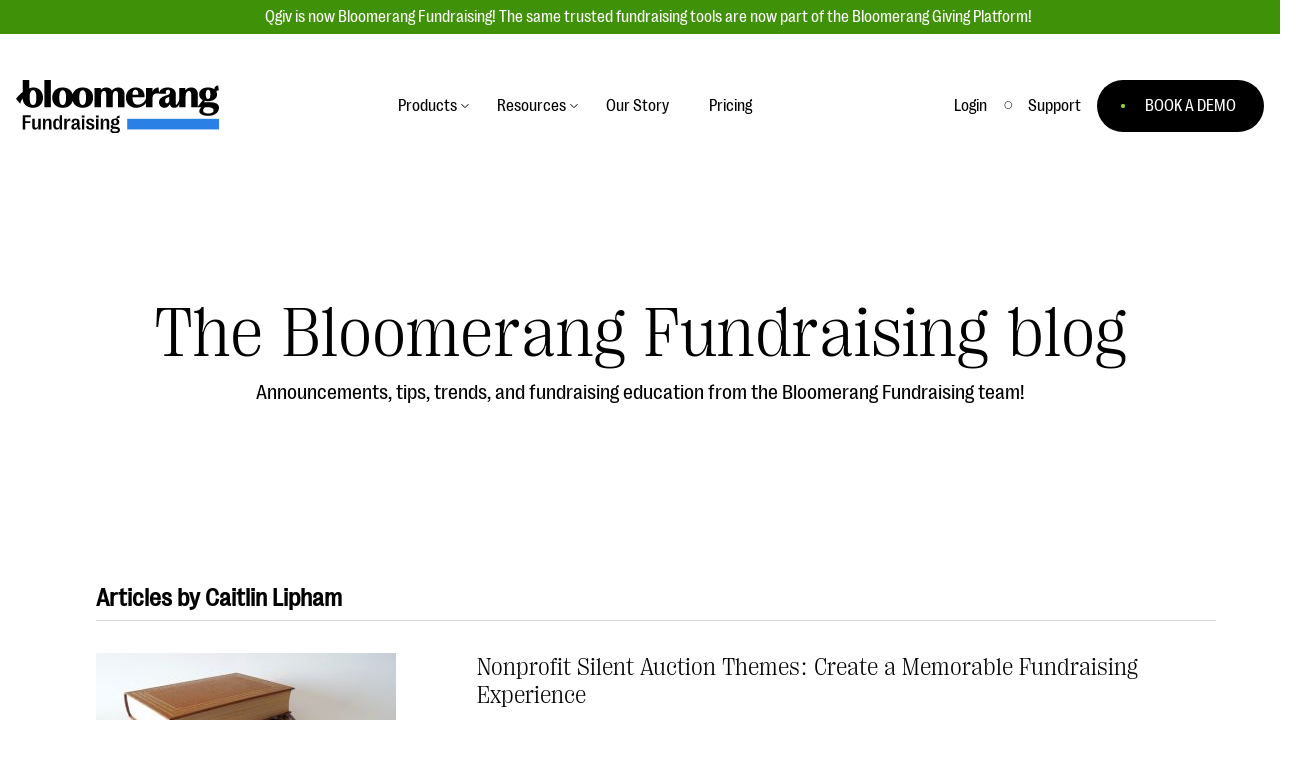

--- FILE ---
content_type: text/html; charset=UTF-8
request_url: https://www.qgiv.com/blog/author/caitlinsimmons/
body_size: 29381
content:
	<!DOCTYPE html>
<!--[if lt IE 7]><html class="no-js lt-ie9 lt-ie8 lt-ie7" lang="en-US"><![endif]-->
<!--[if IE 7]><html class="no-js lt-ie9 lt-ie8" lang="en-US"><![endif]-->
<!--[if IE 8]><html class="no-js lt-ie9" lang="en-US"><![endif]-->
<!--[if gt IE 8]><!--><html class="no-js is-not-scrolled" lang="en-US"><!--<![endif]-->
<head>

    <!-- Google Tag Manager -->
    <script>(function(w,d,s,l,i){w[l]=w[l]||[];w[l].push({'gtm.start':
    new Date().getTime(),event:'gtm.js'});var f=d.getElementsByTagName(s)[0],
    j=d.createElement(s),dl=l!='dataLayer'?'&l='+l:'';j.async=true;j.src=
    '//www.googletagmanager.com/gtm.js?id='+i+dl;f.parentNode.insertBefore(j,f);
    })(window,document,'script','dataLayer','GTM-WWM4K3');</script>
    <!-- End Google Tag Manager -->

    <meta charset="UTF-8" />
    <meta http-equiv="Content-Type" content="text/html; charset=UTF-8" />
    <meta http-equiv="X-UA-Compatible" content="IE=edge,chrome=1" />
    <meta name="viewport" content="width=device-width, initial-scale=1.0" />

    
    <link rel="stylesheet" type="text/css" href="/_resources/css/site.css" />
    <link rel="pingback" href="https://www.qgiv.com/blog/xmlrpc.php" />

    <script>var QGIV = {};</script>
    <script src="/_resources/js/vendor/modernizr-2.6.2.min.js"></script>
    
    <meta name='robots' content='noindex, follow' />

	<!-- This site is optimized with the Yoast SEO plugin v20.5 - https://yoast.com/wordpress/plugins/seo/ -->
	<title>Caitlin Lipham, Author at Fundraising Blog for Nonprofit, Educational, and Faith-Based Organizations</title>
	<meta property="og:locale" content="en_US" />
	<meta property="og:type" content="profile" />
	<meta property="og:title" content="Caitlin Lipham, Author at Fundraising Blog for Nonprofit, Educational, and Faith-Based Organizations" />
	<meta property="og:url" content="https://www.qgiv.com/blog/author/caitlinsimmons/" />
	<meta property="og:site_name" content="Fundraising Blog for Nonprofit, Educational, and Faith-Based Organizations" />
	<meta property="og:image" content="https://secure.gravatar.com/avatar/8eb6637f4da2a5d9b49ad7293d053f73?s=500&d=mm&r=g" />
	<script type="application/ld+json" class="yoast-schema-graph">{"@context":"https://schema.org","@graph":[{"@type":"ProfilePage","@id":"https://www.qgiv.com/blog/author/caitlinsimmons/","url":"https://www.qgiv.com/blog/author/caitlinsimmons/","name":"Caitlin Lipham, Author at Fundraising Blog for Nonprofit, Educational, and Faith-Based Organizations","isPartOf":{"@id":"https://www.qgiv.com/blog/#website"},"primaryImageOfPage":{"@id":"https://www.qgiv.com/blog/author/caitlinsimmons/#primaryimage"},"image":{"@id":"https://www.qgiv.com/blog/author/caitlinsimmons/#primaryimage"},"thumbnailUrl":"https://www.qgiv.com/blog/wp-content/uploads/2020/12/auction-gavel-with-books.jpg","breadcrumb":{"@id":"https://www.qgiv.com/blog/author/caitlinsimmons/#breadcrumb"},"inLanguage":"en-US","potentialAction":[{"@type":"ReadAction","target":["https://www.qgiv.com/blog/author/caitlinsimmons/"]}]},{"@type":"ImageObject","inLanguage":"en-US","@id":"https://www.qgiv.com/blog/author/caitlinsimmons/#primaryimage","url":"https://www.qgiv.com/blog/wp-content/uploads/2020/12/auction-gavel-with-books.jpg","contentUrl":"https://www.qgiv.com/blog/wp-content/uploads/2020/12/auction-gavel-with-books.jpg","width":954,"height":709,"caption":"gavel for silent auction with two books"},{"@type":"BreadcrumbList","@id":"https://www.qgiv.com/blog/author/caitlinsimmons/#breadcrumb","itemListElement":[{"@type":"ListItem","position":1,"name":"Home","item":"https://www.qgiv.com/blog/"},{"@type":"ListItem","position":2,"name":"Archives for Caitlin Lipham"}]},{"@type":"WebSite","@id":"https://www.qgiv.com/blog/#website","url":"https://www.qgiv.com/blog/","name":"Fundraising Blog for Nonprofit, Educational, and Faith-Based Organizations","description":"","publisher":{"@id":"https://www.qgiv.com/blog/#organization"},"potentialAction":[{"@type":"SearchAction","target":{"@type":"EntryPoint","urlTemplate":"https://www.qgiv.com/blog/?s={search_term_string}"},"query-input":"required name=search_term_string"}],"inLanguage":"en-US"},{"@type":"Organization","@id":"https://www.qgiv.com/blog/#organization","name":"Bloomerang Fundraising, formerly Qgiv","url":"https://www.qgiv.com/blog/","logo":{"@type":"ImageObject","inLanguage":"en-US","@id":"https://www.qgiv.com/blog/#/schema/logo/image/","url":"https://www.qgiv.com/blog/wp-content/uploads/2025/09/Bloomerang-Product-Lockup-Pos-Fundraising-Digital.png","contentUrl":"https://www.qgiv.com/blog/wp-content/uploads/2025/09/Bloomerang-Product-Lockup-Pos-Fundraising-Digital.png","width":1425,"height":515,"caption":"Bloomerang Fundraising, formerly Qgiv"},"image":{"@id":"https://www.qgiv.com/blog/#/schema/logo/image/"}},{"@type":"Person","@id":"https://www.qgiv.com/blog/#/schema/person/6ab721d8bf52b0fba2f3af3e7486d517","name":"Caitlin Lipham","image":{"@type":"ImageObject","inLanguage":"en-US","@id":"https://www.qgiv.com/blog/#/schema/person/image/","url":"https://secure.gravatar.com/avatar/8eb6637f4da2a5d9b49ad7293d053f73?s=96&d=mm&r=g","contentUrl":"https://secure.gravatar.com/avatar/8eb6637f4da2a5d9b49ad7293d053f73?s=96&d=mm&r=g","caption":"Caitlin Lipham"},"description":"Caitlin has a special place in her heart for nonprofits and is passionate about helping them succeed. For seven years she served the American Cancer Society as a Senior Development Manager, successfully leading a variety of peer-to-peer fundraising campaigns and distinguished events. During her fundraising career, she focused on the Central Florida Market working closely with staff and volunteers to reach fundraising goals and expand mission awareness. At Qgiv she now creates resources and content to help thousands of fundraisers reach their goals and is honored to be a small part of so many missions.","mainEntityOfPage":{"@id":"https://www.qgiv.com/blog/author/caitlinsimmons/"}}]}</script>
	<!-- / Yoast SEO plugin. -->


<script type="text/javascript">
window._wpemojiSettings = {"baseUrl":"https:\/\/s.w.org\/images\/core\/emoji\/14.0.0\/72x72\/","ext":".png","svgUrl":"https:\/\/s.w.org\/images\/core\/emoji\/14.0.0\/svg\/","svgExt":".svg","source":{"concatemoji":"https:\/\/www.qgiv.com\/blog\/wp-includes\/js\/wp-emoji-release.min.js?ver=6.2.8"}};
/*! This file is auto-generated */
!function(e,a,t){var n,r,o,i=a.createElement("canvas"),p=i.getContext&&i.getContext("2d");function s(e,t){p.clearRect(0,0,i.width,i.height),p.fillText(e,0,0);e=i.toDataURL();return p.clearRect(0,0,i.width,i.height),p.fillText(t,0,0),e===i.toDataURL()}function c(e){var t=a.createElement("script");t.src=e,t.defer=t.type="text/javascript",a.getElementsByTagName("head")[0].appendChild(t)}for(o=Array("flag","emoji"),t.supports={everything:!0,everythingExceptFlag:!0},r=0;r<o.length;r++)t.supports[o[r]]=function(e){if(p&&p.fillText)switch(p.textBaseline="top",p.font="600 32px Arial",e){case"flag":return s("\ud83c\udff3\ufe0f\u200d\u26a7\ufe0f","\ud83c\udff3\ufe0f\u200b\u26a7\ufe0f")?!1:!s("\ud83c\uddfa\ud83c\uddf3","\ud83c\uddfa\u200b\ud83c\uddf3")&&!s("\ud83c\udff4\udb40\udc67\udb40\udc62\udb40\udc65\udb40\udc6e\udb40\udc67\udb40\udc7f","\ud83c\udff4\u200b\udb40\udc67\u200b\udb40\udc62\u200b\udb40\udc65\u200b\udb40\udc6e\u200b\udb40\udc67\u200b\udb40\udc7f");case"emoji":return!s("\ud83e\udef1\ud83c\udffb\u200d\ud83e\udef2\ud83c\udfff","\ud83e\udef1\ud83c\udffb\u200b\ud83e\udef2\ud83c\udfff")}return!1}(o[r]),t.supports.everything=t.supports.everything&&t.supports[o[r]],"flag"!==o[r]&&(t.supports.everythingExceptFlag=t.supports.everythingExceptFlag&&t.supports[o[r]]);t.supports.everythingExceptFlag=t.supports.everythingExceptFlag&&!t.supports.flag,t.DOMReady=!1,t.readyCallback=function(){t.DOMReady=!0},t.supports.everything||(n=function(){t.readyCallback()},a.addEventListener?(a.addEventListener("DOMContentLoaded",n,!1),e.addEventListener("load",n,!1)):(e.attachEvent("onload",n),a.attachEvent("onreadystatechange",function(){"complete"===a.readyState&&t.readyCallback()})),(e=t.source||{}).concatemoji?c(e.concatemoji):e.wpemoji&&e.twemoji&&(c(e.twemoji),c(e.wpemoji)))}(window,document,window._wpemojiSettings);
</script>
<style type="text/css">
img.wp-smiley,
img.emoji {
	display: inline !important;
	border: none !important;
	box-shadow: none !important;
	height: 1em !important;
	width: 1em !important;
	margin: 0 0.07em !important;
	vertical-align: -0.1em !important;
	background: none !important;
	padding: 0 !important;
}
</style>
	<link rel='stylesheet' id='wp-block-library-css' href='https://www.qgiv.com/blog/wp-includes/css/dist/block-library/style.min.css?ver=6.2.8' type='text/css' media='all' />
<link rel='stylesheet' id='classic-theme-styles-css' href='https://www.qgiv.com/blog/wp-includes/css/classic-themes.min.css?ver=6.2.8' type='text/css' media='all' />
<style id='global-styles-inline-css' type='text/css'>
body{--wp--preset--color--black: #000000;--wp--preset--color--cyan-bluish-gray: #abb8c3;--wp--preset--color--white: #ffffff;--wp--preset--color--pale-pink: #f78da7;--wp--preset--color--vivid-red: #cf2e2e;--wp--preset--color--luminous-vivid-orange: #ff6900;--wp--preset--color--luminous-vivid-amber: #fcb900;--wp--preset--color--light-green-cyan: #7bdcb5;--wp--preset--color--vivid-green-cyan: #00d084;--wp--preset--color--pale-cyan-blue: #8ed1fc;--wp--preset--color--vivid-cyan-blue: #0693e3;--wp--preset--color--vivid-purple: #9b51e0;--wp--preset--color--qgiv-green: #5FBA4A;--wp--preset--color--qgiv-orange: #f06133;--wp--preset--color--qgiv-gray: #5D6970;--wp--preset--color--qgiv-dark-gray: #394146;--wp--preset--color--qgiv-yeller: #FEBF28;--wp--preset--color--qgiv-blue: #85A7BB;--wp--preset--color--qgiv-purple: #755A91;--wp--preset--gradient--vivid-cyan-blue-to-vivid-purple: linear-gradient(135deg,rgba(6,147,227,1) 0%,rgb(155,81,224) 100%);--wp--preset--gradient--light-green-cyan-to-vivid-green-cyan: linear-gradient(135deg,rgb(122,220,180) 0%,rgb(0,208,130) 100%);--wp--preset--gradient--luminous-vivid-amber-to-luminous-vivid-orange: linear-gradient(135deg,rgba(252,185,0,1) 0%,rgba(255,105,0,1) 100%);--wp--preset--gradient--luminous-vivid-orange-to-vivid-red: linear-gradient(135deg,rgba(255,105,0,1) 0%,rgb(207,46,46) 100%);--wp--preset--gradient--very-light-gray-to-cyan-bluish-gray: linear-gradient(135deg,rgb(238,238,238) 0%,rgb(169,184,195) 100%);--wp--preset--gradient--cool-to-warm-spectrum: linear-gradient(135deg,rgb(74,234,220) 0%,rgb(151,120,209) 20%,rgb(207,42,186) 40%,rgb(238,44,130) 60%,rgb(251,105,98) 80%,rgb(254,248,76) 100%);--wp--preset--gradient--blush-light-purple: linear-gradient(135deg,rgb(255,206,236) 0%,rgb(152,150,240) 100%);--wp--preset--gradient--blush-bordeaux: linear-gradient(135deg,rgb(254,205,165) 0%,rgb(254,45,45) 50%,rgb(107,0,62) 100%);--wp--preset--gradient--luminous-dusk: linear-gradient(135deg,rgb(255,203,112) 0%,rgb(199,81,192) 50%,rgb(65,88,208) 100%);--wp--preset--gradient--pale-ocean: linear-gradient(135deg,rgb(255,245,203) 0%,rgb(182,227,212) 50%,rgb(51,167,181) 100%);--wp--preset--gradient--electric-grass: linear-gradient(135deg,rgb(202,248,128) 0%,rgb(113,206,126) 100%);--wp--preset--gradient--midnight: linear-gradient(135deg,rgb(2,3,129) 0%,rgb(40,116,252) 100%);--wp--preset--duotone--dark-grayscale: url('#wp-duotone-dark-grayscale');--wp--preset--duotone--grayscale: url('#wp-duotone-grayscale');--wp--preset--duotone--purple-yellow: url('#wp-duotone-purple-yellow');--wp--preset--duotone--blue-red: url('#wp-duotone-blue-red');--wp--preset--duotone--midnight: url('#wp-duotone-midnight');--wp--preset--duotone--magenta-yellow: url('#wp-duotone-magenta-yellow');--wp--preset--duotone--purple-green: url('#wp-duotone-purple-green');--wp--preset--duotone--blue-orange: url('#wp-duotone-blue-orange');--wp--preset--font-size--small: 13px;--wp--preset--font-size--medium: 20px;--wp--preset--font-size--large: 36px;--wp--preset--font-size--x-large: 42px;--wp--preset--spacing--20: 0.44rem;--wp--preset--spacing--30: 0.67rem;--wp--preset--spacing--40: 1rem;--wp--preset--spacing--50: 1.5rem;--wp--preset--spacing--60: 2.25rem;--wp--preset--spacing--70: 3.38rem;--wp--preset--spacing--80: 5.06rem;--wp--preset--shadow--natural: 6px 6px 9px rgba(0, 0, 0, 0.2);--wp--preset--shadow--deep: 12px 12px 50px rgba(0, 0, 0, 0.4);--wp--preset--shadow--sharp: 6px 6px 0px rgba(0, 0, 0, 0.2);--wp--preset--shadow--outlined: 6px 6px 0px -3px rgba(255, 255, 255, 1), 6px 6px rgba(0, 0, 0, 1);--wp--preset--shadow--crisp: 6px 6px 0px rgba(0, 0, 0, 1);}:where(.is-layout-flex){gap: 0.5em;}body .is-layout-flow > .alignleft{float: left;margin-inline-start: 0;margin-inline-end: 2em;}body .is-layout-flow > .alignright{float: right;margin-inline-start: 2em;margin-inline-end: 0;}body .is-layout-flow > .aligncenter{margin-left: auto !important;margin-right: auto !important;}body .is-layout-constrained > .alignleft{float: left;margin-inline-start: 0;margin-inline-end: 2em;}body .is-layout-constrained > .alignright{float: right;margin-inline-start: 2em;margin-inline-end: 0;}body .is-layout-constrained > .aligncenter{margin-left: auto !important;margin-right: auto !important;}body .is-layout-constrained > :where(:not(.alignleft):not(.alignright):not(.alignfull)){max-width: var(--wp--style--global--content-size);margin-left: auto !important;margin-right: auto !important;}body .is-layout-constrained > .alignwide{max-width: var(--wp--style--global--wide-size);}body .is-layout-flex{display: flex;}body .is-layout-flex{flex-wrap: wrap;align-items: center;}body .is-layout-flex > *{margin: 0;}:where(.wp-block-columns.is-layout-flex){gap: 2em;}.has-black-color{color: var(--wp--preset--color--black) !important;}.has-cyan-bluish-gray-color{color: var(--wp--preset--color--cyan-bluish-gray) !important;}.has-white-color{color: var(--wp--preset--color--white) !important;}.has-pale-pink-color{color: var(--wp--preset--color--pale-pink) !important;}.has-vivid-red-color{color: var(--wp--preset--color--vivid-red) !important;}.has-luminous-vivid-orange-color{color: var(--wp--preset--color--luminous-vivid-orange) !important;}.has-luminous-vivid-amber-color{color: var(--wp--preset--color--luminous-vivid-amber) !important;}.has-light-green-cyan-color{color: var(--wp--preset--color--light-green-cyan) !important;}.has-vivid-green-cyan-color{color: var(--wp--preset--color--vivid-green-cyan) !important;}.has-pale-cyan-blue-color{color: var(--wp--preset--color--pale-cyan-blue) !important;}.has-vivid-cyan-blue-color{color: var(--wp--preset--color--vivid-cyan-blue) !important;}.has-vivid-purple-color{color: var(--wp--preset--color--vivid-purple) !important;}.has-black-background-color{background-color: var(--wp--preset--color--black) !important;}.has-cyan-bluish-gray-background-color{background-color: var(--wp--preset--color--cyan-bluish-gray) !important;}.has-white-background-color{background-color: var(--wp--preset--color--white) !important;}.has-pale-pink-background-color{background-color: var(--wp--preset--color--pale-pink) !important;}.has-vivid-red-background-color{background-color: var(--wp--preset--color--vivid-red) !important;}.has-luminous-vivid-orange-background-color{background-color: var(--wp--preset--color--luminous-vivid-orange) !important;}.has-luminous-vivid-amber-background-color{background-color: var(--wp--preset--color--luminous-vivid-amber) !important;}.has-light-green-cyan-background-color{background-color: var(--wp--preset--color--light-green-cyan) !important;}.has-vivid-green-cyan-background-color{background-color: var(--wp--preset--color--vivid-green-cyan) !important;}.has-pale-cyan-blue-background-color{background-color: var(--wp--preset--color--pale-cyan-blue) !important;}.has-vivid-cyan-blue-background-color{background-color: var(--wp--preset--color--vivid-cyan-blue) !important;}.has-vivid-purple-background-color{background-color: var(--wp--preset--color--vivid-purple) !important;}.has-black-border-color{border-color: var(--wp--preset--color--black) !important;}.has-cyan-bluish-gray-border-color{border-color: var(--wp--preset--color--cyan-bluish-gray) !important;}.has-white-border-color{border-color: var(--wp--preset--color--white) !important;}.has-pale-pink-border-color{border-color: var(--wp--preset--color--pale-pink) !important;}.has-vivid-red-border-color{border-color: var(--wp--preset--color--vivid-red) !important;}.has-luminous-vivid-orange-border-color{border-color: var(--wp--preset--color--luminous-vivid-orange) !important;}.has-luminous-vivid-amber-border-color{border-color: var(--wp--preset--color--luminous-vivid-amber) !important;}.has-light-green-cyan-border-color{border-color: var(--wp--preset--color--light-green-cyan) !important;}.has-vivid-green-cyan-border-color{border-color: var(--wp--preset--color--vivid-green-cyan) !important;}.has-pale-cyan-blue-border-color{border-color: var(--wp--preset--color--pale-cyan-blue) !important;}.has-vivid-cyan-blue-border-color{border-color: var(--wp--preset--color--vivid-cyan-blue) !important;}.has-vivid-purple-border-color{border-color: var(--wp--preset--color--vivid-purple) !important;}.has-vivid-cyan-blue-to-vivid-purple-gradient-background{background: var(--wp--preset--gradient--vivid-cyan-blue-to-vivid-purple) !important;}.has-light-green-cyan-to-vivid-green-cyan-gradient-background{background: var(--wp--preset--gradient--light-green-cyan-to-vivid-green-cyan) !important;}.has-luminous-vivid-amber-to-luminous-vivid-orange-gradient-background{background: var(--wp--preset--gradient--luminous-vivid-amber-to-luminous-vivid-orange) !important;}.has-luminous-vivid-orange-to-vivid-red-gradient-background{background: var(--wp--preset--gradient--luminous-vivid-orange-to-vivid-red) !important;}.has-very-light-gray-to-cyan-bluish-gray-gradient-background{background: var(--wp--preset--gradient--very-light-gray-to-cyan-bluish-gray) !important;}.has-cool-to-warm-spectrum-gradient-background{background: var(--wp--preset--gradient--cool-to-warm-spectrum) !important;}.has-blush-light-purple-gradient-background{background: var(--wp--preset--gradient--blush-light-purple) !important;}.has-blush-bordeaux-gradient-background{background: var(--wp--preset--gradient--blush-bordeaux) !important;}.has-luminous-dusk-gradient-background{background: var(--wp--preset--gradient--luminous-dusk) !important;}.has-pale-ocean-gradient-background{background: var(--wp--preset--gradient--pale-ocean) !important;}.has-electric-grass-gradient-background{background: var(--wp--preset--gradient--electric-grass) !important;}.has-midnight-gradient-background{background: var(--wp--preset--gradient--midnight) !important;}.has-small-font-size{font-size: var(--wp--preset--font-size--small) !important;}.has-medium-font-size{font-size: var(--wp--preset--font-size--medium) !important;}.has-large-font-size{font-size: var(--wp--preset--font-size--large) !important;}.has-x-large-font-size{font-size: var(--wp--preset--font-size--x-large) !important;}
.wp-block-navigation a:where(:not(.wp-element-button)){color: inherit;}
:where(.wp-block-columns.is-layout-flex){gap: 2em;}
.wp-block-pullquote{font-size: 1.5em;line-height: 1.6;}
</style>
<link rel='stylesheet' id='qgiv-blog-css' href='https://www.qgiv.com/blog/wp-content/plugins/qgiv-blog/public/css/qgiv-blog-public.css?ver=1.0.0' type='text/css' media='all' />
<link rel='stylesheet' id='vc_plugin_table_style_css-css' href='https://www.qgiv.com/blog/wp-content/plugins/easy-tables-vc/assets/css/style.css?ver=1.0.0' type='text/css' media='all' />
<link rel='stylesheet' id='vc_plugin_themes_css-css' href='https://www.qgiv.com/blog/wp-content/plugins/easy-tables-vc/assets/css/themes.css?ver=6.2.8' type='text/css' media='all' />
<link rel='stylesheet' id='js_composer_custom_css-css' href='//www.qgiv.com/blog/wp-content/uploads/js_composer/custom.css?ver=6.5.0' type='text/css' media='all' />
<script type='text/javascript' src='https://www.qgiv.com/blog/wp-includes/js/jquery/jquery.min.js?ver=3.6.4' id='jquery-core-js'></script>
<script type='text/javascript' src='https://www.qgiv.com/blog/wp-includes/js/jquery/jquery-migrate.min.js?ver=3.4.0' id='jquery-migrate-js'></script>
<script data-minify="1" type='text/javascript' src='https://www.qgiv.com/blog/wp-content/cache/min/1/blog/wp-content/plugins/qgiv-blog/public/js/qgiv-blog-public.js?ver=1756948419' id='qgiv-blog-js'></script>
<link rel="https://api.w.org/" href="https://www.qgiv.com/blog/wp-json/" /><link rel="alternate" type="application/json" href="https://www.qgiv.com/blog/wp-json/wp/v2/users/45" /><meta name="generator" content="Powered by WPBakery Page Builder - drag and drop page builder for WordPress."/>
<link rel="icon" href="https://www.qgiv.com/blog/wp-content/uploads/2025/09/cropped-favicon-196x196-1-32x32.png" sizes="32x32" />
<link rel="icon" href="https://www.qgiv.com/blog/wp-content/uploads/2025/09/cropped-favicon-196x196-1-192x192.png" sizes="192x192" />
<link rel="apple-touch-icon" href="https://www.qgiv.com/blog/wp-content/uploads/2025/09/cropped-favicon-196x196-1-180x180.png" />
<meta name="msapplication-TileImage" content="https://www.qgiv.com/blog/wp-content/uploads/2025/09/cropped-favicon-196x196-1-270x270.png" />
		<style type="text/css" id="wp-custom-css">
			img{
	height: auto;
}

.has-qgiv-green-color{
	color: #7dbf63;
}

.has-qgiv-orange-color{
	color: #f19126;
}

.has-qgiv-gray-color{
	color: #5d6970;
}

.has-qgiv-dark-gray-color{
	color: #394146;
}

.has-qgiv-yeller-color{
	color: #FFD780;
}

.has-qgiv-blue-color{
	color: #8CB4C8;
}

.has-qgiv-purple-color{
	color: #8C70C6;
}

.has-qgiv-green-background-color{
	background-color: #7dbf63;
}

.has-qgiv-orange-background-color{
	background-color: #f19126;
}

.has-qgiv-gray-background-color{
	background-color: #5d6970;
}

.has-qgiv-dark-gray-background-color{
	background-color: #394146;
}

.has-qgiv-yeller-background-color{
	background-color: #FFD780;
}

.has-qgiv-blue-background-color{
	background-color: #8CB4C8;
}

.has-qgiv-purple-background-color{
	background-color: #8C70C6;
}

.alignleft {
	display: inline;
	float: left;
	margin-right: 1.5em;
}

.alignright {
	display: inline;
	float: right;
	margin-left: 1.5em;
}

.aligncenter {
	clear: both;
	display: block;
	margin-left: auto;
	margin-right: auto;
}

.children .cat-item{
	font-size: 0.875em;
	padding-left: 1em;
	color: #7b878e;
}

.search-submit{ border: none; }
.js-reset-filters{ border: none; }

.wp-drop-shadow img{ box-shadow: 0 0 16px rgba(0,0,0,0.3); }

.wp-rounded-corners img{ border-radius: 16px; }

.mktoForm .mktoButton{ border-radius 100px !important; background-color: #4B8235 !important; }
.button-green{ padding: 8px 16px; background:#000000; }		</style>
		<noscript><style> .wpb_animate_when_almost_visible { opacity: 1; }</style></noscript><noscript><style id="rocket-lazyload-nojs-css">.rll-youtube-player, [data-lazy-src]{display:none !important;}</style></noscript><style id="wpforms-css-vars-root">
				:root {
					--wpforms-field-border-radius: 3px;
--wpforms-field-border-style: solid;
--wpforms-field-border-size: 1px;
--wpforms-field-background-color: #ffffff;
--wpforms-field-border-color: rgba( 0, 0, 0, 0.25 );
--wpforms-field-border-color-spare: rgba( 0, 0, 0, 0.25 );
--wpforms-field-text-color: rgba( 0, 0, 0, 0.7 );
--wpforms-field-menu-color: #ffffff;
--wpforms-label-color: rgba( 0, 0, 0, 0.85 );
--wpforms-label-sublabel-color: rgba( 0, 0, 0, 0.55 );
--wpforms-label-error-color: #d63637;
--wpforms-button-border-radius: 3px;
--wpforms-button-border-style: none;
--wpforms-button-border-size: 1px;
--wpforms-button-background-color: #066aab;
--wpforms-button-border-color: #066aab;
--wpforms-button-text-color: #ffffff;
--wpforms-page-break-color: #066aab;
--wpforms-background-image: none;
--wpforms-background-position: center center;
--wpforms-background-repeat: no-repeat;
--wpforms-background-size: cover;
--wpforms-background-width: 100px;
--wpforms-background-height: 100px;
--wpforms-background-color: rgba( 0, 0, 0, 0 );
--wpforms-background-url: none;
--wpforms-container-padding: 0px;
--wpforms-container-border-style: none;
--wpforms-container-border-width: 1px;
--wpforms-container-border-color: #000000;
--wpforms-container-border-radius: 3px;
--wpforms-field-size-input-height: 43px;
--wpforms-field-size-input-spacing: 15px;
--wpforms-field-size-font-size: 16px;
--wpforms-field-size-line-height: 19px;
--wpforms-field-size-padding-h: 14px;
--wpforms-field-size-checkbox-size: 16px;
--wpforms-field-size-sublabel-spacing: 5px;
--wpforms-field-size-icon-size: 1;
--wpforms-label-size-font-size: 16px;
--wpforms-label-size-line-height: 19px;
--wpforms-label-size-sublabel-font-size: 14px;
--wpforms-label-size-sublabel-line-height: 17px;
--wpforms-button-size-font-size: 17px;
--wpforms-button-size-height: 41px;
--wpforms-button-size-padding-h: 15px;
--wpforms-button-size-margin-top: 10px;
--wpforms-container-shadow-size-box-shadow: none;

				}
			</style>
		</head>

<body class="archive author author-caitlinsimmons author-45 wpb-js-composer js-comp-ver-6.5.0 vc_responsive" data-template="base.twig">
	<!-- Google Tag Manager -->
    <noscript><iframe src="//www.googletagmanager.com/ns.html?id=GTM-WWM4K3"
    height="0" width="0" style="display:none;visibility:hidden"></iframe></noscript>
    <!-- End Google Tag Manager -->

    <div class="alert-bar-container">
    <div class="alert-bar">
        Qgiv is now Bloomerang Fundraising! The same trusted fundraising tools are now part of the Bloomerang Giving Platform!
    </div>
</div>
<div class="has-anchor-element">
<nav class="site-navigation" id="menu">
    <div class="navigation-container">
        <div class="navigation-group">
            <div>
                <a href="/" class="logo">
                    <img width="203" height="52" src="data:image/svg+xml,%3Csvg%20xmlns='http://www.w3.org/2000/svg'%20viewBox='0%200%20203%2052'%3E%3C/svg%3E" alt="Bloomerang Fundraising Logo" data-lazy-src="/_resources/images/logo-bf.svg"><noscript><img width="203" height="52" src="/_resources/images/logo-bf.svg" alt="Bloomerang Fundraising Logo"></noscript>
                </a>
            </div>
            <ul class="main-navigation navigation primary-navigation">
                <li class="navigation-item has-sub-navigation">
                    <a class="navigation-link" role="button" aria-label="Toggle menu for Products">Products</a>
                    <div class="sub-navigation-container">
                        <div class="sub-navigation-wrap">
                            <div class="sub-navigation-left">
                                <div class="sub-navigation-set">
                                    <a class="sub-navigation-item has-sub-navigation-detail" href="/giving-platform">
                                        <div class="sub-navigation-link">Giving Platform Overview
                                            <div class="sub-navigation-blurb">Raise more money, grow your impact, and expand your reach. We'll help you the whole way.</div>
                                        </div>
                                    </a>
                                </div>
                                <div class="sub-navigation-set">
                                    <a class="sub-navigation-item has-sub-navigation-detail" href="/donation-forms">
                                        <div class="sub-navigation-link">Donation Forms
                                            <div class="sub-navigation-blurb">Modern, fast, user-friendly donation forms your donors will love.</div>
                                        </div>
                                    </a>
                                </div>
                                <div class="sub-navigation-set">
                                    <a class="sub-navigation-item has-sub-navigation-detail" href="/events">
                                        <div class="sub-navigation-link">Event Management
                                            <div class="sub-navigation-blurb">Unforgettable fundraising events to engage your donors, increase attendance, and boost&nbsp;donations.</div>
                                        </div>
                                    </a>
                                </div>
                                <div class="sub-navigation-set">
                                    <div class="sub-navigation-item has-sub-navigation-detail" href="/events">
                                        <div class="sub-navigation-link">Text Fundraising
                                            <div class="sub-navigation-blurb">Donors initiate a gift via text before visiting a mobile form to complete their donation.</div>
                                        </div>
                                    </div>
                                </div>
                                <div class="sub-navigation-set">
                                    <a class="sub-navigation-item has-sub-navigation-detail" href="/peer-to-peer-fundraising">
                                        <div class="sub-navigation-link">Peer-to-Peer Fundraising
                                            <div class="sub-navigation-blurb">Raise more and grow your donor base online through races, bowl-a-thons, DIY fundraising, and other exciting events!</div>
                                        </div>
                                    </a>
                                </div>
                                <div class="sub-navigation-set">
                                    <a class="sub-navigation-item has-sub-navigation-detail" href="/auctions">
                                        <div class="sub-navigation-link">Auction Fundraising
                                            <div class="sub-navigation-blurb">A powerful, engaging bidding experience to help you raise more at your next auction.</div>
                                        </div>
                                    </a>
                                </div>
                                <div class="sub-navigation-set">
                                    <a class="sub-navigation-item has-sub-navigation-detail" href="/crm" role="button" aria-label="CRM">
                                        <div class="sub-navigation-link">Donor Management | CRM
                                            <div class="sub-navigation-blurb">Manage your entire constituent ecosystem, including donors, volunteers, sponsors, foundations, and more.</div>
                                        </div>
                                    </a>
                                </div>
                                <div class="sub-navigation-set">
                                    <a class="sub-navigation-item has-sub-navigation-detail" href="/data">
                                        <div class="sub-navigation-link">Data, Reports, &amp; Statistics
                                            <div class="sub-navigation-blurb">Detailed reports, integrations, and statistics to help improve your&nbsp;campaigns.</div>
                                        </div>
                                    </a>
                                </div>
                                <div class="sub-navigation-set">
                                    <a class="sub-navigation-item has-sub-navigation-detail" href="https://bloomerang.com/integrations">
                                        <div class="sub-navigation-link">Integrations
                                            <div class="sub-navigation-blurb">Our service integrations save you time so you can focus on making a&nbsp;difference.</div>
                                        </div>
                                    </a>
                                </div>
                            </div>
                            <div  class="sub-navigation-right">
                                <div style="display: block; width: 300px; height: 157px; background: url('/_resources/images/ebook-header-gt-v3.png') center center no-repeat; background-size: cover; border-radius: 4px;">
                                </div>
                                <div class="desktop-margin-top-2x">
                                    <p>#Giving Tuesday Ultimate Guide</p>
                                </div>
                                <div>
                                    <a class="button link-arrow" href="https://bloomerang.co/guide/giving-tuesday-ultimate-guide/" role="button">Download Now</a>
                                </div>
                            </div>
                            <div class="show-desktop"  style="display: block; width: 100%; height: 9px; position: absolute; left: 26px; bottom: 0;">
                                <div style="width: 70%; height: 9px; background: #2A80E4;"></div>
                            </div>
                        </div>
                    </div>
                </li>

                <li class="navigation-item has-sub-navigation">
                    <a class="navigation-link" role="button">Resources</a>
                    <div class="sub-navigation-container sub-nav-resources">
                        <div class="sub-navigation-wrap">
                            <div class="sub-navigation-left">
                                <div class="sub-navigation-set">
                                    <a class="sub-navigation-item" href="/blog" role="button" aria-label="Contact Support">
                                        <div class="sub-navigation-link">Blog
                                            <div class="sub-navigation-blurb">Announcements, tips, trends, and fundraising education from the Bloomerang Fundraising team!</div>
                                        </div>
                                    </a>
                                </div>
                                <div class="sub-navigation-set">
                                    <a class="sub-navigation-item" href="/blog/resources/" role="button" aria-label="Testimonials and Case Studies">
                                        <div class="sub-navigation-link">eBooks + Templates
                                            <div class="sub-navigation-blurb">Become a better fundraiser with our fundraising tools and best practices.</div>
                                        </div>
                                    </a>
                                </div>
                            </div>
                            <div class="sub-navigation-right">
                                <p class="heading-epsilon">Ask an Expert</p>
                                <p>Our Ask an Expert series features real fundraising questions</p>
                                <div>
                                    <a class="button link-arrow" href="https://bloomerang.com/topic/ask-an-expert/" role="button">Explore the Series</a>
                                </div>
                            </div>
                            <div class="show-desktop" style="display: block; width: 100%; height: 9px; position: absolute; left: 26px; bottom: 0;">
                                <div style="width: 70%; height: 9px; background: #2A80E4;"></div>
                            </div>
                        </div>
                    </div>
                </li>
                <li class="navigation-item">
                    <a class="navigation-link" href="https://bloomerang.com/company" role="button">Our Story</a>
                </li>
                <li class="navigation-item">
                    <a class="navigation-link" href="https://bloomerang.com/pricing" role="button">Pricing</a>
                </li>
            </ul>
            <div class="cta-button secondary-navigation">
                <li class="navigation-item navigation-login">
                    <a class="navigation-link" href="https://secure.qgiv.com/" role="button">Login</a>
                </li>
                <li class="navigation-item navigation-phone">
                    <a class="navigation-link" href="https://support.qgiv.com/hc/en-us" role="button"><span class="button-phone">Support</span></a>
                </li>
                <li class="navigation-item navigation-mobile js-show-mobile-navigation">
                    <span class="mobile-navigation-button">
                        <span class="mobile-navigation-icon"></span>
                    </span>
                </li>
                <li class="navigation-item navigation-cta">
                    <a class="button button-arrow" href="/demo-request" role="button">BOOK A DEMO</a>
                </li>
            </div>
        </div>
    </div>
</nav>
</div>
	<header>
					<div class="hero-container blog-hero-container ">
                <div class="hero-message-container">
                    <div class="hero-message">
                        <div class="hero-message-content">
                            <h1 class="heading-beta tight-line-height">The Bloomerang Fundraising blog</h1>
                            <h2 class="hero-sub-heading">Announcements, tips, trends, and fundraising education from the Bloomerang Fundraising team!</h2>
                        </div>
                    </div>
                </div>
            </div>
			</header>

	<main id="content" role="main">
        <div class="site-icon-sprite hide-content">
            <?xml version="1.0" encoding="utf-8"?><svg xmlns="http://www.w3.org/2000/svg" xmlns:xlink="http://www.w3.org/1999/xlink"><symbol viewBox="0 0 64 64" id="article"><path fill="#48AA48" d="M32 64C14.4 64 0 49.6 0 32S14.4 0 32 0s32 14.4 32 32-14.4 32-32 32zm0-62C15.5 2 2 15.5 2 32s13.5 30 30 30 30-13.5 30-30S48.5 2 32 2z"/><path fill="#48AA48" d="M40 40H24c-.6 0-1-.4-1-1s.4-1 1-1h16c.6 0 1 .4 1 1s-.4 1-1 1zM40 44H24c-.6 0-1-.4-1-1s.4-1 1-1h16c.6 0 1 .4 1 1s-.4 1-1 1zM32 48h-8c-.6 0-1-.4-1-1s.4-1 1-1h8c.6 0 1 .4 1 1s-.4 1-1 1zM40 30H24c-.6 0-1-.4-1-1s.4-1 1-1h16c.6 0 1 .4 1 1s-.4 1-1 1zM30 26h-6c-.6 0-1-.4-1-1s.4-1 1-1h6c.6 0 1 .4 1 1s-.4 1-1 1zM30 34h-6c-.6 0-1-.4-1-1s.4-1 1-1h6c.6 0 1 .4 1 1s-.4 1-1 1zM30 18h-6c-.6 0-1-.4-1-1s.4-1 1-1h6c.6 0 1 .4 1 1s-.4 1-1 1zM30 22h-6c-.6 0-1-.4-1-1s.4-1 1-1h6c.6 0 1 .4 1 1s-.4 1-1 1z"/><path fill="#48AA48" d="M46 53H18c-.6 0-1-.4-1-1V12c0-.6.4-1 1-1h28c.6 0 1 .4 1 1v40c0 .6-.4 1-1 1zm-27-2h26V13H19v38z"/><path fill="#48AA48" d="M40 26h-6c-.6 0-1-.4-1-1v-8c0-.6.4-1 1-1h6c.6 0 1 .4 1 1v8c0 .6-.4 1-1 1zm-5-2h4v-6h-4v6z"/><path fill="#48AA48" d="M34 17h6v8h-6z" opacity=".2"/></symbol><symbol viewBox="0 0 64 64" id="badges"><path opacity=".2" fill="#48AA48" d="M50 43L32 54 14 43V21l18-11 18 11z"/><path fill="#49AA48" d="M32 64C14.4 64 0 49.6 0 32S14.4 0 32 0s32 14.4 32 32-14.4 32-32 32zm0-62C15.5 2 2 15.5 2 32s13.5 30 30 30 30-13.5 30-30S48.5 2 32 2z"/><path fill="#48AA48" d="M32 55c-.2 0-.4 0-.5-.1l-18-11c-.3-.2-.5-.6-.5-.9V21c0-.3.2-.7.5-.9l18-11c.3-.2.7-.2 1 0l18 11c.3.2.5.5.5.9v22c0 .3-.2.7-.5.9l-18 11c-.1.1-.3.1-.5.1zM15 42.4l17 10.4 17-10.4V21.6L32 11.2 15 21.6v20.8z"/><path fill="#48AA48" d="M40 45H24c-.6 0-1-.4-1-1v-2c0-.5.4-.9.8-1 3.8-.6 7.2-2.1 7.2-3 0-.6.4-1 1-1s1 .4 1 1c0 1.2 3.8 2.6 7.1 3 .5.1.9.5.9 1v2c0 .6-.4 1-1 1zm-15-2h14v-.1c-1.8-.3-5.4-1.1-7.1-2.8-1.7 1.5-5 2.4-6.9 2.8v.1z"/><path fill="#FFF" d="M40 30s0 8-8 8-8-8-8-8v-8h16v8z"/><path fill="#48AA48" d="M32 39c-7.1 0-9-5.9-9-9v-8c0-.6.4-1 1-1h16c.6 0 1 .4 1 1v8c0 3.1-1.9 9-9 9zm-7-16v7c0 .3.1 7 7 7s7-6.7 7-7v-7H25z"/><path fill="#48AA48" d="M34.5 34.5c-.2 0-.3 0-.5-.1l-2-1.1-2 1.1c-.3.2-.7.2-1.1-.1-.3-.2-.5-.6-.4-1l.4-2.4-1.6-1.7c-.3-.3-.4-.7-.2-1s.4-.6.8-.7l2.2-.3 1-2.2c.2-.4.5-.6.9-.6s.7.2.9.6l1 2.2 2.2.3c.4.1.7.3.8.7s0 .7-.2 1l-1.6 1.7.4 2.4c.1.4-.1.8-.4 1-.2.1-.4.2-.6.2zM32 31.1c.2 0 .3 0 .5.1l.7.4-.2-.8c-.1-.3 0-.6.3-.9l.6-.7-.8-.1c-.3 0-.6-.3-.8-.6l-.3-.6-.3.7c-.1.3-.4.5-.8.6l-.8.1.6.7c.2.2.3.5.3.9l-.1.9.7-.4c.1-.2.2-.3.4-.3zM24 33c-.3 0-.5-.1-.7-.3l-4-4c-.2-.2-.3-.4-.3-.7v-6c0-.6.4-1 1-1h4c.6 0 1 .4 1 1s-.4 1-1 1h-3v4.6l3.7 3.7c.4.4.4 1 0 1.4-.2.2-.4.3-.7.3zM40 33c-.3 0-.5-.1-.7-.3-.4-.4-.4-1 0-1.4l3.7-3.7V23h-3c-.6 0-1-.4-1-1s.4-1 1-1h4c.6 0 1 .4 1 1v6c0 .3-.1.5-.3.7l-4 4c-.2.2-.4.3-.7.3z"/></symbol><symbol viewBox="0 0 64 64" id="campaign-donation"><path fill="#48AA48" d="M32 64C14.4 64 0 49.6 0 32S14.4 0 32 0s32 14.4 32 32-14.4 32-32 32zm0-62C15.5 2 2 15.5 2 32s13.5 30 30 30 30-13.5 30-30S48.5 2 32 2z"/><path fill="#48AA48" d="M42 28H22c-.6 0-1-.4-1-1 0-6.1 4.9-11 11-11s11 4.9 11 11c0 .6-.4 1-1 1zm-18.9-2H41c-.5-4.5-4.3-8-8.9-8s-8.5 3.5-9 8z"/><path opacity=".2" fill="#48AA48" d="M42 27c0-9.2-11.5-11.2-10-10 4.8 4 4 5 3 10h7z"/><path fill="#48AA48" d="M43 31H21c-.6 0-1-.4-1-1s.4-1 1-1h22c.6 0 1 .4 1 1s-.4 1-1 1zM32 18c-.6 0-1-.4-1-1v-6c0-.6.4-1 1-1s1 .4 1 1v6c0 .6-.4 1-1 1zM22 38c-.6 0-1-.4-1-1v-4c0-.6.4-1 1-1s1 .4 1 1v4c0 .6-.4 1-1 1zM26 38c-.6 0-1-.4-1-1v-4c0-.6.4-1 1-1s1 .4 1 1v4c0 .6-.4 1-1 1zM30 38c-.6 0-1-.4-1-1v-4c0-.6.4-1 1-1s1 .4 1 1v4c0 .6-.4 1-1 1zM34 38c-.6 0-1-.4-1-1v-4c0-.6.4-1 1-1s1 .4 1 1v4c0 .6-.4 1-1 1zM38 38c-.6 0-1-.4-1-1v-4c0-.6.4-1 1-1s1 .4 1 1v4c0 .6-.4 1-1 1zM42 38c-.6 0-1-.4-1-1v-4c0-.6.4-1 1-1s1 .4 1 1v4c0 .6-.4 1-1 1zM20 51c-.6 0-1-.4-1-1v-6c0-.6.4-1 1-1s1 .4 1 1v6c0 .6-.4 1-1 1zM24 53c-.6 0-1-.4-1-1v-8c0-.6.4-1 1-1s1 .4 1 1v8c0 .6-.4 1-1 1zM30 55c-.6 0-1-.4-1-1V44c0-.6.4-1 1-1s1 .4 1 1v10c0 .6-.4 1-1 1zM34 55c-.6 0-1-.4-1-1V44c0-.6.4-1 1-1s1 .4 1 1v10c0 .6-.4 1-1 1zM40 53c-.6 0-1-.4-1-1v-8c0-.6.4-1 1-1s1 .4 1 1v8c0 .6-.4 1-1 1zM44 51c-.6 0-1-.4-1-1v-6c0-.6.4-1 1-1s1 .4 1 1v6c0 .6-.4 1-1 1z"/><path fill="#48AA48" d="M38 15h-6c-.6 0-1-.4-1-1v-4c0-.6.4-1 1-1h6c.6 0 1 .4 1 1v4c0 .6-.4 1-1 1zm-5-2h4v-2h-4v2zM55 41H9c-.6 0-1-.4-1-1s.4-1 1-1h46c.6 0 1 .4 1 1s-.4 1-1 1zM53 44H11c-.6 0-1-.4-1-1s.4-1 1-1h42c.6 0 1 .4 1 1s-.4 1-1 1z"/><path opacity=".2" fill="#48AA48" d="M30 54l-6-2V42h6zM34 54l6-2V42h-6zM44 50l6-2v-6h-6zM20 50l-6-2v-6h6z"/></symbol><symbol viewBox="0 0 64 64" id="cms"><path fill="#48AA48" d="M32 64C14.4 64 0 49.6 0 32S14.4 0 32 0s32 14.4 32 32-14.4 32-32 32zm0-62C15.5 2 2 15.5 2 32s13.5 30 30 30 30-13.5 30-30S48.5 2 32 2z"/><path fill="#FFF" d="M30 50v4h4v-4l2.2-.9 2.9 2.8 2.8-2.8-2.8-2.9.9-2.2h4v-4h-4l-.9-2.2 2.8-2.9-2.8-2.8-2.9 2.8L34 34v-4h-4v4l-2.2.9-2.9-2.8-2.8 2.8 2.8 2.9L24 40h-4v4h4l.9 2.2-2.8 2.9 2.8 2.8 2.9-2.8z"/><path fill="#48AA48" d="M34 55h-4c-.6 0-1-.4-1-1v-3.3l-1-.4-2.4 2.4c-.4.4-1 .4-1.4 0l-2.8-2.8c-.4-.4-.4-1 0-1.4l2.4-2.4-.4-1H20c-.6 0-1-.4-1-1v-4c0-.6.4-1 1-1h3.3l.4-1-2.4-2.4c-.4-.4-.4-1 0-1.4l2.8-2.8c.4-.4 1-.4 1.4 0l2.4 2.4 1-.4V30c0-.6.4-1 1-1h4c.6 0 1 .4 1 1v3.3l1 .4 2.4-2.4c.4-.4 1-.4 1.4 0l2.8 2.8c.4.4.4 1 0 1.4L40.3 38l.4 1H44c.6 0 1 .4 1 1v4c0 .6-.4 1-1 1h-3.3l-.4 1 2.4 2.4c.4.4.4 1 0 1.4l-2.8 2.8c-.4.4-1 .4-1.4 0L36 50.3l-1 .4V54c0 .6-.4 1-1 1zm-3-2h2v-3c0-.4.2-.8.6-.9l2.2-.9c.4-.2.8-.1 1.1.2l2.1 2.1 1.4-1.4-2.1-2.1c-.3-.3-.4-.7-.2-1.1l.9-2.2c.2-.4.5-.6.9-.6h3v-2h-3c-.4 0-.8-.2-.9-.6l-.9-2.2c-.2-.4-.1-.8.2-1.1l2.1-2.1-1.4-1.4-2.1 2.1c-.3.3-.7.4-1.1.2l-2.2-.9c-.4-.3-.6-.7-.6-1.1v-3h-2v3c0 .4-.2.8-.6.9l-2.2.9c-.4.2-.8.1-1.1-.2L25 33.5l-1.4 1.4 2.1 2.1c.3.3.4.7.2 1.1l-.9 2.2c-.2.5-.6.7-1 .7h-3v2h3c.4 0 .8.2.9.6l.9 2.2c.2.4.1.8-.2 1.1L23.5 49l1.4 1.4 2.1-2.1c.3-.3.7-.4 1.1-.2l2.2.9c.4.2.6.5.6.9V53z"/><path opacity=".2" fill="#48AA48" d="M30 50v4h4v-4l2.2-.9 2.9 2.8 2.8-2.8-2.8-2.9.9-2.2h4v-4h-4l-.9-2.2 2.8-2.9-2.8-2.8-2.9 2.8L34 34v-4h-4v4l-2.2.9-2.9-2.8-2.8 2.8 2.8 2.9L24 40h-4v4h4l.9 2.2-2.8 2.9 2.8 2.8 2.9-2.8z"/><circle fill="#FFF" cx="32" cy="42" r="4"/><path fill="#48AA48" d="M32 47c-2.8 0-5-2.2-5-5s2.2-5 5-5 5 2.2 5 5-2.2 5-5 5zm0-8c-1.7 0-3 1.3-3 3s1.3 3 3 3 3-1.3 3-3-1.3-3-3-3zM44 33c-.6 0-1-.4-1-1V14H21v18c0 .6-.4 1-1 1s-1-.4-1-1V13c0-.6.4-1 1-1h24c.6 0 1 .4 1 1v19c0 .6-.5 1-1 1z"/><path fill="#48AA48" d="M32 23h-8c-.6 0-1-.4-1-1s.4-1 1-1h8c.6 0 1 .4 1 1s-.4 1-1 1zM32 19h-8c-.6 0-1-.4-1-1s.4-1 1-1h8c.6 0 1 .4 1 1s-.4 1-1 1zM40 27H24c-.6 0-1-.4-1-1s.4-1 1-1h16c.6 0 1 .4 1 1s-.4 1-1 1zM40 23h-4c-.6 0-1-.4-1-1v-4c0-.6.4-1 1-1h4c.6 0 1 .4 1 1v4c0 .6-.4 1-1 1zm-3-2h2v-2h-2v2z"/><path opacity=".2" fill="#48AA48" d="M36 18h4v4h-4z"/></symbol><symbol viewBox="0 0 64 64" id="cms-branding"><g fill="#48AA48"><path d="M39 23.5c1.7 0 3.8-.3 4.8-1.3 1.6-1.6 2.1-7.1 2.2-8.1 0-.3-.1-.5-.2-.7-.2-.2-.4-.3-.7-.3-.2 0-5.7-.3-8.2 2.2-1.4 1.4-1.6 3.3-1.6 4.8-.1 0-.3 0-.4.1-.2.1-4.9 2-9.4 6.6-4.5 4.3-12.9 15.5-13.3 16-.3.4-.3.9.1 1.3l2.8 2.8c.4.4.9.4 1.3.1.5-.4 12.3-9.5 16.1-13.3 3.9-3.9 6.4-9.2 6.5-9.4.1-.3.1-.6 0-.8zm-.8-6.9c1.3-1.3 4-1.6 5.7-1.6-.3 2.3-.8 5.1-1.5 5.8-.7.7-3.1.8-5 .7-.2-1.2-.5-3.6.8-4.9zM15.9 44.9l-1.6-1.6c1.9-2.5 8.9-11.5 12.6-15.3 3.3-3.3 6.8-5.2 8.2-5.9l1.8 1.8c-.8 1.5-2.9 5.4-5.8 8.2-3.2 3.3-12.6 10.7-15.2 12.8z"/><path opacity=".2" d="M44.9 14.1l-6.5 1.3 4.6 6.2zM37 23v3l-5.9 7-15.2 13-2.8-2.8 9.9-12 10-9.7z"/></g><path fill="#FFF" d="M40.9 31L36 35.9 25 24.8l4.8-4.9z"/><path fill="#48AA48" d="M27.3 16.8l-.2-.2-7.7-3.5c-.4-.2-.8-.1-1.1.2-.3.3-.4.7-.2 1.1l3.5 7.7c0 .1.1.2.2.3v.1l18.8 18.9 3.5 3.5 2.1 2.1c.4.4 1.1.3 1.4-.1l4.2-4.2c.4-.4.3-1 0-1.3l-2.1-2.1-3.5-3.5-18.9-19zm20.2 23.1l-2.8 2.8-2.1-2.1 2.8-2.8 2.1 2.1zm-6.3-.7L23.8 21.7l2.8-2.8L44 36.4l-2.8 2.8zM21 16l4 1.8-2.2 2.2-1.8-4zm25.8 28.8l-.7-.7 2.8-2.8.7.7-2.8 2.8z"/><path fill="#49AA48" d="M32 64C14.4 64 0 49.6 0 32S14.4 0 32 0s32 14.4 32 32-14.4 32-32 32zm0-62C15.5 2 2 15.5 2 32s13.5 30 30 30 30-13.5 30-30S48.5 2 32 2z"/><path fill="#FFF" d="M18 33h28v18H18z"/><path fill="#48AA48" d="M46 52H18c-.6 0-1-.4-1-1V33c0-.6.4-1 1-1h28c.6 0 1 .4 1 1v18c0 .6-.4 1-1 1zm-27-2h26V34H19v16z"/><path fill="#48AA48" d="M46 52H18c-.6 0-1-.4-1-1 0-.3.2-.6.4-.8l7.6-8.1c.4-.4 1-.4 1.4 0l3.1 2.9 9.2-9.3c.4-.4 1-.4 1.4 0l6.5 6.4c.2.2.3.4.3.7V51c.1.6-.3 1-.9 1zm-25.7-2H45v-6.9l-5.5-5.4-9.2 9.3c-.4.4-1 .4-1.4 0l-3.1-2.9-5.5 5.9z"/><path opacity=".2" fill="#48AA48" d="M18 52l7.8-8.2 3.8 3.5 9.9-10 6.5 6.4V53H18z"/><path fill="#48AA48" d="M30 41c-1.7 0-3-1.3-3-3s1.3-3 3-3 3 1.3 3 3-1.3 3-3 3zm0-4c-.6 0-1 .4-1 1s.4 1 1 1 1-.4 1-1-.4-1-1-1z"/></symbol><symbol viewBox="0 0 64 64" id="contact"><path fill="#49AA48" d="M32 64C14.4 64 0 49.6 0 32S14.4 0 32 0s32 14.4 32 32-14.4 32-32 32zm0-62C15.5 2 2 15.5 2 32s13.5 30 30 30 30-13.5 30-30S48.5 2 32 2z"/><path fill="#FFF" d="M23 24h32v15.9H23z"/><path fill="#48AA48" d="M55 40.9H23c-.6 0-1-.4-1-1V24c0-.6.4-1 1-1h32c.6 0 1 .4 1 1v15.9c0 .6-.4 1-1 1zm-31-2h30V25H24v13.9z"/><path fill="#48AA48" d="M39 37c-.2 0-.4-.1-.6-.2L22.4 25c-.4-.3-.5-1-.2-1.4s1-.5 1.4-.2L39 34.8l15.4-11.3c.4-.3 1.1-.2 1.4.2.3.4.2 1.1-.2 1.4l-16 11.8c-.2.1-.4.1-.6.1z"/><path fill="#48AA48" d="M23 41c-.3 0-.6-.1-.8-.4-.3-.4-.2-1.1.2-1.4l10.5-7.7c.4-.3 1.1-.2 1.4.2.3.4.2 1.1-.2 1.4l-10.5 7.7c-.2.1-.4.2-.6.2zM55 41c-.2 0-.4-.1-.6-.2l-10.7-7.9c-.4-.3-.5-1-.2-1.4s1-.5 1.4-.2l10.7 7.9c.4.3.5 1 .2 1.4-.2.3-.5.4-.8.4z"/><g><path fill="#FFF" d="M11 17h16v30H11z"/><path fill="#48AA48" d="M27 48H11c-.6 0-1-.4-1-1V17c0-.6.4-1 1-1h16c.6 0 1 .4 1 1v30c0 .6-.4 1-1 1zm-15-2h14V18H12v28z"/><path fill="#48AA48" d="M21 21h-4c-.6 0-1-.4-1-1s.4-1 1-1h4c.6 0 1 .4 1 1s-.4 1-1 1zM24 40H14c-.6 0-1-.4-1-1V23c0-.6.4-1 1-1h10c.6 0 1 .4 1 1v16c0 .6-.4 1-1 1zm-9-2h8V24h-8v14z"/><circle fill="#48AA48" cx="19" cy="43" r="2"/><path fill="#48AA48" d="M16.9 34.1c-.3 0-.5-.1-.7-.3-.4-.4-.4-1 0-1.4l4.2-4.2c.4-.4 1-.4 1.4 0s.4 1 0 1.4l-4.2 4.2c-.2.2-.5.3-.7.3zM18.3 28.7c-.3 0-.5-.1-.7-.3-.4-.4-.4-1 0-1.4l1.4-1.4c.4-.4 1-.4 1.4 0s.4 1 0 1.4L19 28.4c-.2.2-.5.3-.7.3zM18.3 36.7c-.3 0-.5-.1-.7-.3-.4-.4-.4-1 0-1.4l1.4-1.4c.4-.4 1-.4 1.4 0s.4 1 0 1.4L19 36.4c-.2.2-.5.3-.7.3z"/></g></symbol><symbol viewBox="0 0 64 64" id="customize"><path fill="#48AA48" d="M32 64C14.4 64 0 49.6 0 32S14.4 0 32 0s32 14.4 32 32-14.4 32-32 32zm0-62C15.5 2 2 15.5 2 32s13.5 30 30 30 30-13.5 30-30S48.5 2 32 2z"/><g fill="#48AA48"><path d="M42.1 26c1.7 0 3.9-.3 4.9-1.3 1.6-1.6 2.1-7.1 2.2-8.2 0-.3-.1-.5-.2-.7-.2-.2-.4-.3-.7-.3-.2 0-5.8-.3-8.4 2.2-1.4 1.4-1.7 3.3-1.6 4.9-.1 0-.3 0-.4.1-.2.1-5 2-9.6 6.6-4.5 4.5-13.1 15.8-13.5 16.3-.3.4-.3 1 .1 1.3l2.8 2.8c.4.4.9.4 1.3.1.5-.4 12.5-9.6 16.3-13.5 3.9-3.9 6.5-9.3 6.6-9.5.3-.3.3-.5.2-.8zm-.7-6.9c1.3-1.3 4-1.6 5.8-1.7-.3 2.3-.8 5.2-1.5 5.9-.7.7-3.3.8-5.1.7-.3-1.1-.6-3.6.8-4.9zM18.6 47.6L17 46c2-2.6 9-11.6 12.8-15.4 3.4-3.4 6.9-5.3 8.3-5.9l1.8 1.8c-.8 1.5-3 5.4-5.9 8.3-3.2 3.3-12.7 10.8-15.4 12.8z"/><path opacity=".2" d="M48.1 16.6l-6.5 1.3 4.7 6.2z"/></g><path fill="#FFF" d="M24.582 30.926l4.95-4.95 8.485 8.486-4.95 4.95z"/><path fill="#48AA48" d="M24.2 20.1c-.1-.1-.2-.2-.3-.2l-7.8-3.5c-.4-.2-.8-.1-1.1.2-.3.3-.4.7-.2 1.1l3.5 7.8c0 .1.1.2.2.3v.1L37.6 45l3.5 3.5 2.1 2.1c.4.4 1.1.3 1.5-.1l4.2-4.2c.4-.4.3-1-.1-1.4l-2.1-2.1-3.5-3.5-19-19.2zm20.5 23.4l-2.8 2.8-2.1-2.1 2.8-2.8 2.1 2.1zm-6.4-.7L20.6 25.1l2.8-2.8L41.1 40l-2.8 2.8zM17.8 19.3l4 1.8-2.2 2.2-1.8-4zM44 48.4l-.7-.7 2.8-2.8.7.7-2.8 2.8z"/></symbol><symbol viewBox="0 0 64 64" id="donor-accounts"><path fill="#49AA48" d="M32 64C14.4 64 0 49.6 0 32S14.4 0 32 0s32 14.4 32 32-14.4 32-32 32zm0-62C15.5 2 2 15.5 2 32s13.5 30 30 30 30-13.5 30-30S48.5 2 32 2z"/><path fill="#49AA48" d="M56 51.4c-.6 0-1-.4-1-1 0-6.9-4.8-15-11-15-6.1 0-11 5.8-11 13 0 .6-.4 1-1 1s-1-.4-1-1c0-8.2 5.8-15 13-15 7.4 0 13 8.9 13 17 0 .5-.4 1-1 1z"/><path fill="#49AA48" d="M8 51.4c-.6 0-1-.4-1-1 0-8 5.6-17 13-17 7.2 0 13 6.7 13 15 0 .6-.4 1-1 1s-1-.4-1-1c0-7.1-4.9-13-11-13-6.2 0-11 8-11 15 0 .5-.4 1-1 1z"/><path opacity=".2" fill="#49AA48" d="M8.5 51S14.7 62.5 32 62.5s23.6-12 23.6-12l-1.8-9.6s-2.9-6-9.8-6-11.9 6.5-11.9 6.5-5.4-6.5-12-6.5-9.8 6-9.8 6L8.5 51z"/><ellipse fill="#FFF" cx="44" cy="27" rx="8" ry="10"/><path fill="#49AA48" d="M44 37.9c-5 0-9-4.9-9-11s4-11 9-11 9 4.9 9 11-4 11-9 11zM44 18c-3.9 0-7 4-7 9 0 4.9 3.1 9 7 9s7-4 7-9-3.1-9-7-9z"/><circle fill="#FFF" cx="32" cy="48" r="9"/><path fill="#48AA48" d="M32 58c-5.5 0-10-4.5-10-10s4.5-10 10-10 10 4.5 10 10-4.5 10-10 10zm0-18c-4.4 0-8 3.6-8 8s3.6 8 8 8 8-3.6 8-8-3.6-8-8-8z"/><circle fill="#FFF" cx="28" cy="48" r="2"/><path fill="#49AA48" d="M28 51c-1.7 0-3-1.3-3-3s1.3-3 3-3 3 1.3 3 3-1.3 3-3 3zm0-4c-.6 0-1 .4-1 1s.4 1 1 1 1-.4 1-1-.4-1-1-1z"/><path fill="#49AA48" d="M38 49h-8c-.6 0-1-.4-1-1s.4-1 1-1h8c.6 0 1 .4 1 1s-.4 1-1 1z"/><path fill="#49AA48" d="M38 51c-.6 0-1-.4-1-1v-2c0-.6.4-1 1-1s1 .4 1 1v2c0 .6-.4 1-1 1zM35 51c-.6 0-1-.4-1-1v-2c0-.6.4-1 1-1s1 .4 1 1v2c0 .6-.4 1-1 1zM29.6 36.6c-1.4 0-2.9-.4-3.5-.6H13.9c-1 .3-4.3 1.2-5.9 0-.4-.3-1-.9-1-2 0-1.6.6-3.4 1.1-5.1.5-1.4.9-2.8.9-3.8v-1.2c-.1-2.2-.2-5 2.3-7.5 2.6-2.6 7.3-1.7 8.6-1.4 1.2-.3 6-1.3 8.7 1.3 2.5 2.5 2.4 5.3 2.3 7.5V25c0 1 .4 2.4.9 3.9.6 1.7 1.1 3.5 1.1 5.1 0 1.1-.5 1.7-1 2-.5.4-1.4.6-2.3.6zM16.5 16.5c-1.3 0-2.8.3-3.7 1.2-1.9 1.9-1.8 3.9-1.7 6.1V25c0 1.4-.5 2.9-1 4.5-.5 1.5-1 3.1-1 4.5 0 .3.1.3.1.4.7.5 2.9.1 4.3-.3H26.7c1.4.4 3.6.8 4.3.3.1 0 .1-.1.1-.4 0-1.3-.5-2.9-1-4.5s-1-3.1-1-4.5v-1.2c.1-2.1.2-4.1-1.7-6-1.7-1.7-5.2-1.2-6.8-.8-.3 0-.6.1-.9 0 0 0-1.5-.5-3.2-.5z"/><path opacity=".2" fill="#49AA48" d="M20 16s5.4-1.6 8 1 2 5.5 2 8 2 6.1 2 9c0 2.9-5.7 1-5.7 1H13.7S8 36.8 8 34c0-2.9 2-6.4 2-8.9s-.6-5.4 2-8 8-1.1 8-1.1"/><g><ellipse fill="#FFF" cx="20" cy="27" rx="8" ry="10"/><path fill="#49AA48" d="M20 37.9c-5 0-9-4.9-9-11s4-11 9-11 9 4.9 9 11-4 11-9 11zM20 18c-3.9 0-7 4-7 9 0 4.9 3.1 9 7 9s7-4 7-9-3.1-9-7-9z"/></g><path fill="#49AA48" d="M36.5 25c-.5 0-1-.6-1-1.2s.4-1.1 1-1.1c1.5 0 5.8-.3 7.5-1.4 2.4-1.6 5.2-2 5.3-2 .5-.1 1 .3 1.1.8s-.3 1-.9 1.1c0 0-2.5.5-4.5 1.9-2.4 1.6-7.9 1.9-8.5 1.9z"/></symbol><symbol viewBox="0 0 64 64" id="drag-drop"><path fill="#49AA48" d="M32 64C14.4 64 0 49.6 0 32S14.4 0 32 0s32 14.4 32 32-14.4 32-32 32zm0-62C15.5 2 2 15.5 2 32s13.5 30 30 30 30-13.5 30-30S48.5 2 32 2z"/><path fill="#48AA48" d="M14 23c-.6 0-1-.4-1-1v-4c0-.6.4-1 1-1h4c.6 0 1 .4 1 1s-.4 1-1 1h-3v3c0 .6-.4 1-1 1zM18 47h-4c-.6 0-1-.4-1-1v-4c0-.6.4-1 1-1s1 .4 1 1v3h3c.6 0 1 .4 1 1s-.4 1-1 1zM50 47h-4c-.6 0-1-.4-1-1s.4-1 1-1h3v-3c0-.6.4-1 1-1s1 .4 1 1v4c0 .6-.4 1-1 1zM50 23c-.6 0-1-.4-1-1v-3h-3c-.6 0-1-.4-1-1s.4-1 1-1h4c.6 0 1 .4 1 1v4c0 .6-.4 1-1 1zM26 19h-4c-.6 0-1-.4-1-1s.4-1 1-1h4c.6 0 1 .4 1 1s-.4 1-1 1zM34 19h-4c-.6 0-1-.4-1-1s.4-1 1-1h4c.6 0 1 .4 1 1s-.4 1-1 1zM14 31c-.6 0-1-.4-1-1v-4c0-.6.4-1 1-1s1 .4 1 1v4c0 .6-.4 1-1 1zM14 39c-.6 0-1-.4-1-1v-4c0-.6.4-1 1-1s1 .4 1 1v4c0 .6-.4 1-1 1zM50 31c-.6 0-1-.4-1-1v-4c0-.6.4-1 1-1s1 .4 1 1v4c0 .6-.4 1-1 1zM50 39c-.6 0-1-.4-1-1v-4c0-.6.4-1 1-1s1 .4 1 1v4c0 .6-.4 1-1 1zM42 19h-4c-.6 0-1-.4-1-1s.4-1 1-1h4c.6 0 1 .4 1 1s-.4 1-1 1zM26 47h-4c-.6 0-1-.4-1-1s.4-1 1-1h4c.6 0 1 .4 1 1s-.4 1-1 1zM34 47h-4c-.6 0-1-.4-1-1s.4-1 1-1h4c.6 0 1 .4 1 1s-.4 1-1 1zM42 47h-4c-.6 0-1-.4-1-1s.4-1 1-1h4c.6 0 1 .4 1 1s-.4 1-1 1z"/><path fill="#FFF" d="M26 23h28v18H26z"/><path fill="#48AA48" d="M54 42H26c-.6 0-1-.4-1-1V23c0-.6.4-1 1-1h28c.6 0 1 .4 1 1v18c0 .6-.4 1-1 1zm-27-2h26V24H27v16z"/><path fill="#48AA48" d="M54 42H26c-.3 0-.5-.1-.7-.3-.2-.2-.3-.5-.3-.7v-1c0-.3.1-.5.3-.7l7.7-7.8c.2-.2.4-.3.7-.3.3 0 .5.1.7.3l3.1 3.1 9.2-9.2c.4-.4 1-.4 1.4 0l6.5 6.5c.2.2.3.4.3.7V41c.1.6-.3 1-.9 1zm-26.6-2H53v-6.9l-5.5-5.5-9.2 9.2c-.4.4-1 .4-1.4 0l-3.1-3.1-6.4 6.3z"/><path opacity=".2" fill="#48AA48" d="M26 40l7.8-7.8 3.8 3.9 9.9-9.9 6.5 6.5V41H26z"/><path fill="#48AA48" d="M38 31c-1.7 0-3-1.3-3-3s1.3-3 3-3 3 1.3 3 3-1.3 3-3 3zm0-4c-.6 0-1 .4-1 1s.4 1 1 1 1-.4 1-1-.4-1-1-1zM25 34h-6c-.6 0-1-.4-1-1s.4-1 1-1h6c.6 0 1 .4 1 1s-.4 1-1 1z"/><path fill="#48AA48" d="M19 34c-.3 0-.5-.1-.7-.3-.4-.4-.4-1 0-1.4l3.5-3.5c.4-.4 1-.4 1.4 0s.4 1 0 1.4l-3.5 3.5c-.2.2-.4.3-.7.3z"/><path fill="#48AA48" d="M22.5 37.8c-.3 0-.5-.1-.7-.3L18.3 34c-.4-.4-.4-1 0-1.4s1-.4 1.4 0l3.5 3.5c.4.4.4 1 0 1.4-.2.2-.4.3-.7.3z"/></symbol><symbol viewBox="0 0 64 64" id="e-book"><path opacity=".2" fill="#48AA48" d="M12 20h40v28H12z"/><path fill="#48AA48" d="M32 64C14.4 64 0 49.6 0 32S14.4 0 32 0s32 14.4 32 32-14.4 32-32 32zm0-62C15.5 2 2 15.5 2 32s13.5 30 30 30 30-13.5 30-30S48.5 2 32 2z"/><path fill="#48AA48" d="M52 49H12c-.6 0-1-.4-1-1V20c0-.6.4-1 1-1h40c.6 0 1 .4 1 1v28c0 .6-.4 1-1 1zm-39-2h38V21H13v26z"/><path fill="#FFF" d="M32 48l-16-4V16l16 4z"/><path fill="#48AA48" d="M32 49h-.2l-16-4c-.4-.1-.8-.5-.8-1V16c0-.3.1-.6.4-.8.2-.2.6-.3.9-.2l16 4c.4.1.8.5.8 1v28c0 .3-.1.6-.4.8-.3.1-.5.2-.7.2zm-15-5.8l14 3.5V20.8l-14-3.5v25.9z"/><path fill="#FFF" d="M48 16l-16 4v28l16-4z"/><path fill="#48AA48" d="M32 49c-.2 0-.4-.1-.6-.2-.3-.2-.4-.5-.4-.8V20c0-.5.3-.9.8-1l16-4c.3-.1.6 0 .9.2.2.2.4.5.4.8v28c0 .5-.3.9-.8 1l-16 4H32zm1-28.2v25.9l14-3.5V17.3l-14 3.5z"/><g><path fill="#FFF" d="M32 48l-10-8V12l10 8z"/><path fill="#48AA48" d="M32 49c-.2 0-.4-.1-.6-.2l-10-8c-.3-.2-.4-.5-.4-.8V12c0-.4.2-.7.6-.9s.8-.1 1.1.1l10 8c.2.2.4.5.4.8v28c0 .4-.2.7-.6.9-.2.1-.4.1-.5.1zm-9-9.5l8 6.4V20.5l-8-6.4v25.4z"/></g><g><path fill="#FFF" d="M42 12l-10 8v28l10-8z"/><path fill="#48AA48" d="M32 49c-.1 0-.3 0-.4-.1-.4-.2-.6-.5-.6-.9V20c0-.3.1-.6.4-.8l10-8c.3-.2.7-.3 1.1-.1.3.2.6.5.6.9v28c0 .3-.1.6-.4.8l-10 8c-.3.1-.5.2-.7.2zm1-28.5v25.4l8-6.4V14.1l-8 6.4z"/></g></symbol><symbol viewBox="0 0 64 64" id="facebook-form"><path fill="#48AA48" d="M32 64C14.4 64 0 49.6 0 32S14.4 0 32 0s32 14.4 32 32-14.4 32-32 32zm0-62C15.5 2 2 15.5 2 32s13.5 30 30 30 30-13.5 30-30S48.5 2 32 2z"/><path fill="#48AA48" d="M50 51H26c-.6 0-1-.4-1-1V14c0-.6.4-1 1-1h24c.6 0 1 .4 1 1v36c0 .6-.5 1-1 1zm-23-2h22V15H27v34z"/><path opacity=".2" fill="#48AA48" d="M50 50H26V14h24v28z"/><path fill="#48AA48" d="M46 22H30c-.6 0-1-.4-1-1s.4-1 1-1h16c.6 0 1 .4 1 1s-.4 1-1 1zM46 27H30c-.6 0-1-.4-1-1s.4-1 1-1h16c.6 0 1 .4 1 1s-.4 1-1 1zM46 32H30c-.6 0-1-.4-1-1s.4-1 1-1h16c.6 0 1 .4 1 1s-.4 1-1 1zM46 37H30c-.6 0-1-.4-1-1s.4-1 1-1h16c.6 0 1 .4 1 1s-.4 1-1 1z"/><path fill="#FFF" d="M30 42h16v4H30z"/><path fill="#48AA48" d="M46 47H30c-.6 0-1-.4-1-1v-4c0-.6.4-1 1-1h16c.6 0 1 .4 1 1v4c0 .6-.4 1-1 1zm-15-2h14v-2H31v2z"/><path fill="#FFF" d="M40 42c0 2.2-1.8 4-4 4H16c-2.2 0-4-1.8-4-4V22c0-2.2 1.8-4 4-4h20c2.2 0 4 1.8 4 4v20z"/><path fill="#48AA48" d="M36 47H16c-2.8 0-5-2.2-5-5V22c0-2.8 2.2-5 5-5h20c2.8 0 5 2.2 5 5v20c0 2.8-2.2 5-5 5zM16 19c-1.7 0-3 1.3-3 3v20c0 1.7 1.3 3 3 3h20c1.7 0 3-1.3 3-3V22c0-1.7-1.3-3-3-3H16z"/><path fill="#48AA48" d="M31 47h-4c-.6 0-1-.4-1-1v-9h-4c-.6 0-1-.4-1-1v-4c0-.6.4-1 1-1h4v-7c0-2.2 1.8-3 3-3h7c.6 0 1 .4 1 1v4c0 .6-.4 1-1 1h-4v4h4c.3 0 .7.2.9.5s.2.7 0 1l-2 4c-.2.3-.5.5-.9.5h-2v9c0 .6-.4 1-1 1zm-3-2h2v-9c0-.6.4-1 1-1h2.4l1-2H31c-.6 0-1-.4-1-1v-6c0-.6.4-1 1-1h4v-2h-6c-.5 0-1 .2-1 1v8c0 .6-.4 1-1 1h-4v2h4c.6 0 1 .4 1 1v9z"/><path opacity=".2" fill="#48AA48" d="M27 46V36h-5v-4h5v-8c0-2 2-2 2-2h7v4h-5v6h5l-2 4h-3v10h-4z"/></symbol><symbol viewBox="0 0 64 64" id="giftassist"><path fill="#48AA48" d="M32 64C14.4 64 0 49.6 0 32S14.4 0 32 0s32 14.4 32 32-14.4 32-32 32zm0-62C15.5 2 2 15.5 2 32s13.5 30 30 30 30-13.5 30-30S48.5 2 32 2z"/><path fill="#48AA48" d="M48 54.6H16c-.6 0-1-.4-1-1v-28c0-.6.4-1 1-1h32c.6 0 1 .4 1 1v28c0 .5-.5 1-1 1zm-31-2h30v-26H17v26z"/><path fill="#48AA48" d="M50 26.6H14c-.6 0-1-.4-1-1v-8c0-.6.4-1 1-1h36c.6 0 1 .4 1 1v8c0 .5-.4 1-1 1zm-35-2h34v-6H15v6z"/><path opacity=".2" fill="#48AA48" d="M28 25.6h8v28h-8zM26 17.6h12v8H26z"/><path fill="#48AA48" d="M26 26c-.6 0-1-.4-1-1v-6c0-.6.4-1 1-1s1 .4 1 1v6c0 .6-.4 1-1 1zM38 26c-.6 0-1-.4-1-1v-6c0-.6.4-1 1-1s1 .4 1 1v6c0 .6-.4 1-1 1zM28 54c-.6 0-1-.4-1-1V27c0-.6.4-1 1-1s1 .4 1 1v26c0 .6-.4 1-1 1zM36 54c-.6 0-1-.4-1-1V27c0-.6.4-1 1-1s1 .4 1 1v26c0 .6-.4 1-1 1zM28.9 17.7c-1.5 0-3.3-.8-4.8-2.3-2.4-2.4-3-5.5-1.4-7.1.8-.8 2.1-1.1 3.5-.7 1.2.3 2.5 1.1 3.6 2.1 2.4 2.4 3 5.5 1.4 7.1-.5.6-1.4.9-2.3.9zm-3.8-8.3c-.4 0-.7.1-.9.3-.7.7-.2 2.6 1.4 4.2 1.6 1.6 3.6 2.1 4.2 1.4.7-.7.2-2.6-1.4-4.2-.8-.8-1.8-1.4-2.7-1.6-.2 0-.4-.1-.6-.1z"/><path fill="#48AA48" d="M35.1 17.7c-.9 0-1.7-.3-2.3-.9-1.6-1.6-1-4.7 1.4-7.1 1.1-1.1 2.3-1.8 3.6-2.1 1.4-.4 2.7-.1 3.5.7 1.6 1.6 1 4.7-1.4 7.1-1.6 1.5-3.3 2.3-4.8 2.3zm.5-6.6c-1.6 1.6-2.1 3.6-1.4 4.2.7.7 2.6.2 4.2-1.4 1.6-1.6 2.1-3.6 1.4-4.2-.3-.3-.9-.4-1.6-.2-.8.3-1.8.8-2.6 1.6z"/><circle fill="#FFF" cx="32" cy="39.6" r="9"/><path fill="#48AA48" d="M32 49.6c-5.5 0-10-4.5-10-10s4.5-10 10-10 10 4.5 10 10-4.5 10-10 10zm0-18c-4.4 0-8 3.6-8 8s3.6 8 8 8 8-3.6 8-8-3.6-8-8-8z"/><path fill="#48AA48" d="M32 46c-.6 0-1-.4-1-1V35c0-.6.4-1 1-1s1 .4 1 1v10c0 .6-.4 1-1 1z"/><path fill="#48AA48" d="M37 41H27c-.6 0-1-.4-1-1s.4-1 1-1h10c.6 0 1 .4 1 1s-.4 1-1 1z"/></symbol><symbol viewBox="0 0 64 64" id="give"><path fill="#48AA48" d="M32 64C14.4 64 0 49.6 0 32S14.4 0 32 0s32 14.4 32 32-14.4 32-32 32zm0-62C15.5 2 2 15.5 2 32s13.5 30 30 30 30-13.5 30-30S48.5 2 32 2z"/><path fill="#48AA48" d="M47 50H17c-.6 0-1-.4-1-1V29c0-.6.4-1 1-1h30c.6 0 1 .4 1 1v20c0 .6-.4 1-1 1zm-29-2h28V30H18v18z"/><path fill="#48AA48" d="M49 29.5H15c-.6 0-1-.4-1-1v-7c0-.6.4-1 1-1h34c.6 0 1 .4 1 1v7c0 .6-.4 1-1 1zm-33-2h32v-5H16v5z"/><path opacity=".2" fill="#48AA48" d="M28 29h8v20h-8zM26 21h12v8H26z"/><path fill="#48AA48" d="M26 29c-.6 0-1-.4-1-1v-6c0-.6.4-1 1-1s1 .4 1 1v6c0 .6-.4 1-1 1zM38 29c-.6 0-1-.4-1-1v-6c0-.6.4-1 1-1s1 .4 1 1v6c0 .6-.4 1-1 1zM28 49c-.6 0-1-.4-1-1V30c0-.6.4-1 1-1s1 .4 1 1v18c0 .6-.4 1-1 1zM36 49c-.6 0-1-.4-1-1V30c0-.6.4-1 1-1s1 .4 1 1v18c0 .6-.4 1-1 1z"/><path fill="#48AA48" d="M29 22c-1.3 0-2.6-.5-3.7-1.4-1.1-1-1.8-2.2-1.7-3.4 0-.9.4-1.7 1-2.3 1.5-1.3 4.3-1.1 6.2.6 1.1 1 1.8 2.2 1.8 3.4 0 .9-.4 1.7-1 2.3-.8.5-1.7.8-2.6.8zm-2-6c-.5 0-.9.1-1.2.4-.2.2-.4.5-.4.8 0 .6.4 1.3 1 1.9 1.3 1.1 2.9 1.2 3.6.6.2-.2.3-.5.4-.8 0-.6-.4-1.3-1.1-1.9-.6-.7-1.5-1-2.3-1z"/><path fill="#48AA48" d="M35 22c-.9 0-1.8-.3-2.5-.8-.7-.6-1-1.4-1-2.3 0-1.2.6-2.4 1.8-3.4 1.9-1.7 4.7-1.9 6.2-.6.7.6 1 1.4 1 2.3 0 1.2-.6 2.4-1.7 3.4-1.2.9-2.5 1.4-3.8 1.4zm-.4-5c-.7.6-1.1 1.3-1.1 1.9 0 .3.1.6.4.8.7.6 2.3.5 3.6-.6.7-.6 1.1-1.3 1-1.9 0-.3-.1-.6-.4-.8-.6-.6-2.3-.5-3.5.6z"/></symbol><symbol viewBox="0 0 64 64" id="help"><path fill="#48AA48" d="M32 64C14.4 64 0 49.6 0 32S14.4 0 32 0s32 14.4 32 32-14.4 32-32 32zm0-62C15.5 2 2 15.5 2 32s13.5 30 30 30 30-13.5 30-30S48.5 2 32 2z"/><g fill="#48AA48"><path d="M41.6 54.5H25.8c-.3 0-.5-.1-.7-.3L21.2 50l-.2-.2-4-7.8c0-.1-.1-.1-.1-.2l-2-6.9c-.7-1.5-2.5-6.2-.8-8 .7-.7 1.5-.8 2-.8 1.4.2 2.4 1.7 2.5 2l3.1 5V15.5c0-1.2.8-3 3-3s3 1.8 3 3l.6 8.5 1.4-11.6c0-1.1.9-2.9 3-2.9s2.9 1.8 3 3v11.8l2-9.9c.1-1.2.9-2.9 3-2.9s2.9 1.8 3 3L42.9 26l1.6-6.7c.1-.5.6-1.8 3-1.8 2.2 0 3 1.8 3 3v.2l-3.9 19v.1l-3.9 14c-.3.4-.6.7-1.1.7zm-15.3-2h14.6l3.7-13.2 3.9-18.8c0-.4-.2-.9-1-.9-.7 0-.9.1-1 .2v.1l-3 12c-.1.4-.5.8-1 .8h-1c-.3 0-.5-.1-.7-.3-.2-.2-.3-.5-.3-.7l1-16.9c0-.4-.2-1-1-1s-.9.7-1 1.1v.1l-3 15c-.1.5-.5.8-1 .8h-1c-.6 0-1-.4-1-1v-17c0-.3-.2-1-1-1s-.9.7-1 1.1l-2 17.1c-.1.5-.5.9-1 .9h-1c-.5 0-1-.4-1-.9l-1-14c0-.5-.2-1.1-1-1.1s-1 .6-1 1v21c0 .4-.3.8-.7 1-.4.1-.9-.1-1.1-.4l-4.9-8c-.2-.4-.7-1-1.1-1 0 0-.1 0-.3.2-.5.5 0 3.3 1.2 5.9v.1l1.9 6.9 3.8 7.5 4 3.4z"/><path opacity=".2" d="M45.6 39.5l-3.9 14H25.8l-3.9-4.2-3.9-7.8-2-7s-2.5-5.5-1-7 3 1 3 1l4.9 8v-21s0-2 2-2 2 2 2 2l1 14h1l2-17s.1-2 2-2 2 2 2 2v17h1l3-15s.1-2 2-2 2 2 2 2l-1 17h1l3-12s0-1 2-1 2 2 2 2l-4.3 19z"/></g></symbol><symbol viewBox="0 0 64 64" id="home"><path fill="#48AA48" d="M32 64C14.4 64 0 49.6 0 32S14.4 0 32 0s32 14.4 32 32-14.4 32-32 32zm0-62C15.5 2 2 15.5 2 32s13.5 30 30 30 30-13.5 30-30S48.5 2 32 2z"/><path fill="#48AA48" d="M48 51H36c-.6 0-1-.4-1-1V35h-6v15c0 .6-.4 1-1 1H16c-.6 0-1-.4-1-1V31h-5c-.4 0-.8-.3-.9-.7-.1-.4 0-.8.3-1.1l22-18c.4-.3.9-.3 1.3 0l22 18c.3.3.5.7.3 1.1-.2.4-.6.7-1 .7h-5v19c0 .6-.4 1-1 1zm-11-2h10V30c0-.6.4-1 1-1h3.2L32 13.3 12.8 29H16c.6 0 1 .4 1 1v19h10V34c0-.6.4-1 1-1h8c.6 0 1 .4 1 1v15z"/><circle fill="#FFF" cx="32" cy="24" r="3"/><path fill="#48AA48" d="M32 28c-2.2 0-4-1.8-4-4s1.8-4 4-4 4 1.8 4 4-1.8 4-4 4zm0-6c-1.1 0-2 .9-2 2s.9 2 2 2 2-.9 2-2-.9-2-2-2zM24 45h-4c-.6 0-1-.4-1-1V34c0-.6.4-1 1-1h4c.6 0 1 .4 1 1v10c0 .6-.4 1-1 1zm-3-2h2v-8h-2v8zM44 45h-4c-.6 0-1-.4-1-1V34c0-.6.4-1 1-1h4c.6 0 1 .4 1 1v10c0 .6-.4 1-1 1zm-3-2h2v-8h-2v8z"/><path fill="#48AA48" d="M24 40h-4c-.6 0-1-.4-1-1s.4-1 1-1h4c.6 0 1 .4 1 1s-.4 1-1 1zM44 40h-4c-.6 0-1-.4-1-1s.4-1 1-1h4c.6 0 1 .4 1 1s-.4 1-1 1z"/><path opacity=".2" fill="#48AA48" d="M48.1 29L32 15.9 16 29h-3.2L32 13.3 51.2 29zM28 34h8v16h-8z"/></symbol><symbol viewBox="0 0 64 64" id="in-person"><path fill="#48AA48" d="M32 64C14.4 64 0 49.6 0 32S14.4 0 32 0s32 14.4 32 32-14.4 32-32 32zm0-62C15.5 2 2 15.5 2 32s13.5 30 30 30 30-13.5 30-30S48.5 2 32 2z"/><path fill="#48AA48" d="M45 47H25c-.6 0-1-.4-1-1V10c0-.6.4-1 1-1h20c.6 0 1 .4 1 1v36c0 .6-.4 1-1 1zm-19-2h18V11H26v34z"/><path fill="#48AA48" d="M37 14h-4c-.6 0-1-.4-1-1s.4-1 1-1h4c.6 0 1 .4 1 1s-.4 1-1 1zM42 39H28c-.6 0-1-.4-1-1V16c0-.6.4-1 1-1h14c.6 0 1 .4 1 1v22c0 .6-.4 1-1 1zm-13-2h12V17H29v20z"/><path opacity=".2" fill="#48AA48" d="M28 16h14v22"/><circle fill="#48AA48" cx="35" cy="42" r="2"/><path fill="#48AA48" d="M35.8 32v.7c0 .4-.3.6-.6.6-.4 0-.7-.3-.7-.6V32c-1.1-.1-2.5-.5-2.9-1.2-.1-.1-.1-.3-.1-.4 0-.5.4-.9.9-.9.2 0 .4.1.5.2.4.3 1 .5 1.6.7V28c-1.4-.4-3-.9-3-2.8 0-1.4 1.1-2.6 3-2.8v-.7c0-.4.3-.6.7-.6.4 0 .6.3.6.6v.8c.8.1 2 .4 2.4 1 .1.1.1.3.1.4 0 .5-.5.9-1 .9H37c-.4-.1-.9-.4-1.3-.5v2c1.4.4 3.1.9 3.1 2.8 0 1.5-1 2.7-3 2.9zm-1.4-7.8c-.6.1-1 .4-1 .9 0 .4.4.6 1 .8v-1.7zm1.4 4.2v1.9c.7-.1 1-.5 1-1s-.4-.7-1-.9zM40 57H22c-.6 0-1-.4-1-1V46c0-.6.4-1 1-1h18c.6 0 1 .4 1 1v10c0 .6-.4 1-1 1zm-17-2h16v-8H23v8z"/><path opacity=".19" fill="#48AA48" d="M22 46h18v10H22z"/><path fill="#FFF" d="M39 50.2h-8l-2-4h12z"/><path fill="#48AA48" d="M39 51.2h-8c-.4 0-.7-.2-.9-.6l-2-4c-.2-.3-.1-.7 0-1 .2-.3.5-.5.9-.5h12c.3 0 .7.2.9.5.2.3.2.7 0 1l-2 4c-.2.3-.5.6-.9.6zm-7.4-2h6.8l1-2h-8.8l1 2zM19 47h-6c-.6 0-1-.4-1-1s.4-1 1-1h6c.6 0 1 .4 1 1s-.4 1-1 1zM19 50h-4c-.6 0-1-.4-1-1s.4-1 1-1h4c.6 0 1 .4 1 1s-.4 1-1 1z"/></symbol><symbol viewBox="0 0 64 64" id="individual"><path fill="#49AA48" d="M32 64C14.4 64 0 49.6 0 32S14.4 0 32 0s32 14.4 32 32-14.4 32-32 32zm0-62C15.5 2 2 15.5 2 32s13.5 30 30 30 30-13.5 30-30S48.5 2 32 2z"/><path fill="#49AA48" d="M44 54c-.6 0-1-.4-1-1 0-1.5-.2-5.8-.5-7-.1-.4 0-.7.3-1l.2-.2 9.7-14.4-1.5-1.5-10.5 10.5c-.2.2-.6.3-.9.3h-.1c-.2 0-.4-.1-.5-.3-2-2.2-4.5-3.4-7.1-3.4-2.6 0-5.1 1.2-7.1 3.3-.1.1-.3.2-.4.3h-.2c-.4.1-.7 0-1-.2L12.8 28.9l-1.5 1.5L21 46s0 .1.1.1l.1.2c.1.2.1.4.1.6-.2.9-.3 4.8-.3 6.1 0 .6-.4 1-1 1s-1-.4-1-1c0-.7.1-4.6.3-6.1l-10.1-16c-.2-.4-.2-.9.1-1.2l2.8-2.8c.4-.4 1-.4 1.4 0L24 37.3c2.3-2.2 5.1-3.3 8-3.3 2.9 0 5.7 1.2 8 3.3l10.5-10.5c.4-.4 1-.4 1.4 0l2.8 2.8c.3.3.4.9.1 1.3L44.6 46.1v.1c.3 1.8.4 5.7.4 6.8 0 .6-.4 1-1 1z"/><ellipse fill="#FFF" cx="32" cy="26" rx="9" ry="11"/><path fill="#49AA48" d="M32 38c-5.5 0-10-5.4-10-12s4.5-12 10-12 10 5.4 10 12-4.5 12-10 12zm0-22c-4.4 0-8 4.5-8 10s3.6 10 8 10 8-4.5 8-10-3.6-10-8-10z"/><ellipse opacity=".2" fill="#49AA48" cx="32" cy="26" rx="9" ry="11"/><path fill="#49AA48" d="M23.5 24c-.6 0-1-.7-1-1.2 0-.6.4-1.1 1-1.1 1.8 0 6.9-.3 8.9-1.3 2.8-1.4 5.9-1.8 6-1.8.6-.1 1 .3 1.1.9.1.5-.3 1-.9 1.1 0 0-2.9.6-5.4 1.8-2.8 1.3-9.4 1.6-9.7 1.6z"/><ellipse fill="#FFF" cx="12" cy="26.5" rx="3" ry="5"/><path fill="#49AA48" d="M12 32.5c-2.2 0-4-2.6-4-6s1.8-6 4-6 4 2.6 4 6-1.8 6-4 6zm0-10c-.9 0-2 1.7-2 4s1.1 4 2 4 2-1.7 2-4-1.1-4-2-4zM32 32.5c-2.9 0-5-1.3-5-3 0-.6.4-1 1-1s1 .4 1 1c0 .2 1.1 1 3 1s3-.8 3-1c0-.6.4-1 1-1s1 .4 1 1c0 1.7-2.1 3-5 3z"/><ellipse fill="#FFF" cx="52" cy="26.5" rx="3" ry="5"/><path fill="#49AA48" d="M52 32.5c-2.2 0-4-2.6-4-6s1.8-6 4-6 4 2.6 4 6-1.8 6-4 6zm0-10c-.9 0-2 1.7-2 4s1.1 4 2 4 2-1.7 2-4-1.1-4-2-4z"/><ellipse opacity=".2" fill="#49AA48" cx="12" cy="26.5" rx="3" ry="5"/><ellipse opacity=".2" fill="#49AA48" cx="52" cy="26.5" rx="3" ry="5"/><path fill="#49AA48" d="M32 43c-3.9 0-7-2.7-7-6 0-.6.4-1 1-1s1 .4 1 1c0 2.2 2.2 4 5 4s5-1.8 5-4c0-.6.4-1 1-1s1 .4 1 1c0 3.3-3.1 6-7 6z"/><path opacity=".2" fill="#49AA48" d="M38 37c0 2.8-2.7 5-6 5s-6-2.2-6-5"/></symbol><symbol viewBox="0 0 64 64" id="infographic"><path fill="#48AA48" d="M32 64C14.4 64 0 49.6 0 32S14.4 0 32 0s32 14.4 32 32-14.4 32-32 32zm0-62C15.5 2 2 15.5 2 32s13.5 30 30 30 30-13.5 30-30S48.5 2 32 2z"/><path fill="#48AA48" d="M40 32H24c-.6 0-1-.4-1-1s.4-1 1-1h16c.6 0 1 .4 1 1s-.4 1-1 1zM40 36H24c-.6 0-1-.4-1-1s.4-1 1-1h16c.6 0 1 .4 1 1s-.4 1-1 1zM32 40h-8c-.6 0-1-.4-1-1s.4-1 1-1h8c.6 0 1 .4 1 1s-.4 1-1 1z"/><path fill="#48AA48" d="M46 53H18c-.6 0-1-.4-1-1V12c0-.6.4-1 1-1h28c.6 0 1 .4 1 1v40c0 .6-.4 1-1 1zm-27-2h26V13H19v38z"/><g fill="#48AA48"><path d="M40 49H24c-.6 0-1-.4-1-1s.4-1 1-1h16c.6 0 1 .4 1 1s-.4 1-1 1z"/><path d="M26 49c-.6 0-1-.4-1-1v-2c0-.6.4-1 1-1s1 .4 1 1v2c0 .6-.4 1-1 1zM29 49c-.6 0-1-.4-1-1v-4c0-.6.4-1 1-1s1 .4 1 1v4c0 .6-.4 1-1 1zM32 49c-.6 0-1-.4-1-1v-2c0-.6.4-1 1-1s1 .4 1 1v2c0 .6-.4 1-1 1zM35 49c-.6 0-1-.4-1-1v-4c0-.6.4-1 1-1s1 .4 1 1v4c0 .6-.4 1-1 1zM38 49c-.6 0-1-.4-1-1v-6c0-.6.4-1 1-1s1 .4 1 1v6c0 .6-.4 1-1 1z"/></g><g fill="#48AA48"><path d="M40 28H24c-.6 0-1-.4-1-1V17c0-.6.4-1 1-1h16c.6 0 1 .4 1 1v10c0 .6-.4 1-1 1zm-15-2h14v-8H25v8z"/><path opacity=".2" d="M24 26.5l4.4-4.2 2.2 1.8 5.7-5.1 3.7 3.3V27H24z"/></g></symbol><symbol viewBox="0 0 64 64" id="integrations"><path opacity=".2" fill="#48AA48" d="M12 42c-1 0-2-.9-2-2s1-2 2-2h10l15-16h10v-4l7 6-7 6v-4h-8L24 42H12"/><path fill="#49AA48" d="M32 64C14.4 64 0 49.6 0 32S14.4 0 32 0s32 14.4 32 32-14.4 32-32 32zm0-62C15.5 2 2 15.5 2 32s13.5 30 30 30 30-13.5 30-30S48.5 2 32 2z"/><path fill="#48AA48" d="M24 43H12c-1.6 0-3-1.4-3-3s1.4-3 3-3h9.6l14.7-15.7c.2-.2.5-.3.7-.3h9v-3c0-.4.2-.7.6-.9.4-.2.8-.1 1.1.1l7 6c.2.2.3.5.3.8s-.1.6-.3.8l-7 6c-.3.3-.7.3-1.1.1-.4-.2-.6-.5-.6-.9v-3h-6.6L24.7 42.7c-.2.2-.4.3-.7.3zm-12-4c-.5 0-1 .4-1 1 0 .5.4 1 1 1h11.6l14.7-15.7c.2-.2.5-.3.7-.3h8c.6 0 1 .4 1 1v1.8l4.5-3.8-4.5-3.8V22c0 .6-.4 1-1 1h-9.6L22.7 38.7c-.2.2-.4.3-.7.3H12zM12 27c-1.6 0-3-1.4-3-3s1.4-3 3-3c.6 0 1 .4 1 1s-.4 1-1 1c-.5 0-1 .4-1 1 0 .5.5 1 1 1 .6 0 1 .4 1 1s-.5 1-1 1z"/><path fill="#FFF" d="M12 22h12l15 16h8v-4l7 6-7 6v-4H37L22 26H12"/><path fill="#48AA48" d="M47 47c-.1 0-.3 0-.4-.1-.4-.2-.6-.5-.6-.9v-3h-9c-.3 0-.5-.1-.7-.3L21.6 27H12c-.6 0-1-.4-1-1s.4-1 1-1h10c.3 0 .5.1.7.3L37.4 41H47c.6 0 1 .4 1 1v1.8l4.5-3.8-4.5-3.8V38c0 .6-.4 1-1 1h-8c-.3 0-.5-.1-.7-.3L23.6 23H12c-.6 0-1-.4-1-1s.4-1 1-1h12c.3 0 .5.1.7.3L39.4 37H46v-3c0-.4.2-.7.6-.9.4-.2.8-.1 1.1.1l7 6c.2.2.3.5.3.8s-.1.6-.3.8l-7 6c-.2.1-.5.2-.7.2z"/></symbol><symbol viewBox="0 0 64 64" id="kiosk"><path fill="#48AA48" d="M38 44H16c-1.7 0-3-1.3-3-3V27c0-1.7 1.3-3 3-3h22c1.7 0 3 1.3 3 3v14c0 1.7-1.3 3-3 3zM16 26c-.6 0-1 .4-1 1v14c0 .6.4 1 1 1h22c.6 0 1-.4 1-1V27c0-.6-.4-1-1-1H16z"/><path fill="#48AA48" d="M14 25h24c1.1 0 2 .9 2 2v16" opacity=".2"/><path fill="#49AA48" d="M32 64C14.4 64 0 49.6 0 32S14.4 0 32 0s32 14.4 32 32-14.4 32-32 32zm0-62C15.5 2 2 15.5 2 32s13.5 30 30 30 30-13.5 30-30S48.5 2 32 2z"/><path fill="#48AA48" d="M27.8 39v.7c0 .4-.3.6-.6.6-.4 0-.7-.3-.7-.6V39c-1.1-.1-2.5-.5-2.9-1.2-.1-.1-.1-.3-.1-.4 0-.5.4-.9.9-.9.2 0 .4.1.5.2.4.3 1 .5 1.6.7V35c-1.4-.4-3-.9-3-2.8 0-1.4 1.1-2.6 3-2.8v-.7c0-.4.3-.6.7-.6.4 0 .6.3.6.6v.8c.8.1 2 .4 2.4 1 .1.1.1.3.1.4 0 .5-.5.9-1 .9H29c-.4-.1-.9-.4-1.3-.5v2c1.4.4 3.1.9 3.1 2.8 0 1.5-1 2.7-3 2.9zm-1.4-7.8c-.6.1-1 .4-1 .9 0 .4.4.6 1 .8v-1.7zm1.4 4.2v1.9c.7-.1 1-.5 1-1s-.4-.7-1-.9z"/><path fill="#48AA48" d="M40 48H14c-2.8 0-5-2.2-5-5V25c0-2.8 2.2-5 5-5h26c2.8 0 5 2.2 5 5v18c0 2.8-2.2 5-5 5zM14 22c-1.7 0-3 1.3-3 3v18c0 1.7 1.3 3 3 3h26c1.7 0 3-1.3 3-3V25c0-1.7-1.3-3-3-3H14z"/><path fill="#48AA48" d="M54 42H44c-.6 0-1-.4-1-1V23c0-.6.4-1 1-1h10c.6 0 1 .4 1 1v18c0 .6-.4 1-1 1zm-9-2h8V24h-8v16z"/><path opacity=".2" fill="#48AA48" d="M44 23h10v18H44z"/><path fill="#48AA48" d="M44 20c-.6 0-1-.4-1-1v-6c0-.6.4-1 1-1s1 .4 1 1v6c0 .6-.4 1-1 1zM47 20c-.6 0-1-.4-1-1v-4c0-.6.4-1 1-1s1 .4 1 1v4c0 .6-.4 1-1 1z"/><path fill="#FFF" d="M48 42l-4 2V32l4 2z"/><path fill="#48AA48" d="M44 45c-.2 0-.4-.1-.5-.1-.3-.2-.5-.6-.5-.9V32c0-.3.2-.7.5-.9.3-.2.7-.2 1 0l4 2c.3.2.6.5.6.9v8c0 .4-.2.7-.6.9l-4 2c-.2.1-.3.1-.5.1zm1-11.4v8.8l2-1v-6.8l-2-1zM22 57c-.6 0-1-.4-1-1v-8c0-.6.4-1 1-1s1 .4 1 1v8c0 .6-.4 1-1 1zM32 59c-.6 0-1-.4-1-1V48c0-.6.4-1 1-1s1 .4 1 1v10c0 .6-.4 1-1 1z"/><path opacity=".2" fill="#48AA48" d="M22 47.2h10v4H22z"/></symbol><symbol viewBox="0 0 64 64" id="kiosk-battery"><path fill="#49AA48" d="M32 64C14.4 64 0 49.6 0 32S14.4 0 32 0s32 14.4 32 32-14.4 32-32 32zm0-62C15.5 2 2 15.5 2 32s13.5 30 30 30 30-13.5 30-30S48.5 2 32 2z"/><path fill="#48AA48" d="M42 42.2H20c-1.7 0-3-1.3-3-3v-14c0-1.7 1.3-3 3-3h22c1.7 0 3 1.3 3 3v14c0 1.7-1.3 3-3 3zm-22-18c-.6 0-1 .4-1 1v14c0 .6.4 1 1 1h22c.6 0 1-.4 1-1v-14c0-.6-.4-1-1-1H20z"/><path fill="#48AA48" d="M18 23h24c1.1 0 2 .9 2 2v16" opacity=".2"/><path fill="#48AA48" d="M44 46H18c-2.8 0-5-2.2-5-5V23c0-2.8 2.2-5 5-5h26c2.8 0 5 2.2 5 5v18c0 2.8-2.2 5-5 5zM18 20c-1.7 0-3 1.3-3 3v18c0 1.7 1.3 3 3 3h26c1.7 0 3-1.3 3-3V23c0-1.7-1.3-3-3-3H18z"/><path fill="#FFF" d="M52 32.2l-4 2v-12l4 2z"/><path fill="#48AA48" d="M48 35.2c-.2 0-.4-.1-.5-.1-.3-.2-.5-.5-.5-.9v-12c0-.3.2-.7.5-.9.3-.2.7-.2 1 0l4 2c.3.2.6.5.6.9v8c0 .4-.2.7-.6.9l-4 2c-.2.1-.3.1-.5.1zm1-11.3v8.8l2-1v-6.8l-2-1z"/><path fill="#FFF" d="M52 40.2l-4 2v-12l4 2z"/><path fill="#48AA48" d="M48 43.2c-.2 0-.4-.1-.5-.1-.3-.2-.5-.5-.5-.9v-12c0-.3.2-.7.5-.9s.7-.2 1 0l4 2c.3.2.6.5.6.9v8c0 .4-.2.7-.6.9l-4 2c-.2.1-.3.1-.5.1zm1-11.3v8.8l2-1v-6.8l-2-1z"/><path fill="#FFF" d="M40 33.3l-2 .7v-4l2 .7z"/><path fill="#48AA48" d="M38 35c-.2 0-.4-.1-.6-.2-.2-.2-.4-.5-.4-.8v-4c0-.3.2-.6.4-.8.3-.2.6-.2.9-.1l2 .7c.4.1.7.5.7.9v2.7c0 .4-.3.8-.7.9l-2 .7H38zM26 54c-.6 0-1-.4-1-1v-8c0-.6.4-1 1-1s1 .4 1 1v8c0 .6-.4 1-1 1zM36 56c-.6 0-1-.4-1-1V45c0-.6.4-1 1-1s1 .4 1 1v10c0 .6-.4 1-1 1z"/><path opacity=".2" fill="#48AA48" d="M26 45.5h10v4H26z"/><g><path fill="#FFF" d="M22 28h16v8H22z"/><path fill="#48AA48" d="M38 37H22c-.6 0-1-.4-1-1v-8c0-.6.4-1 1-1h16c.6 0 1 .4 1 1v8c0 .6-.4 1-1 1zm-15-2h14v-6H23v6z"/></g><g><path fill="#FFF" d="M25 31h2v2h-2z"/><path fill="#48AA48" d="M27 34h-2c-.6 0-1-.4-1-1v-2c0-.6.4-1 1-1h2c.6 0 1 .4 1 1v2c0 .6-.4 1-1 1z"/></g><g><path fill="#FFF" d="M30 31h2v2h-2z"/><path fill="#48AA48" d="M32 34h-2c-.6 0-1-.4-1-1v-2c0-.6.4-1 1-1h2c.6 0 1 .4 1 1v2c0 .6-.4 1-1 1z"/></g></symbol><symbol viewBox="0 0 64 64" id="manage-event"><path fill="#FFF" d="M27.8 17.9c1.4 1.4 4.2 1.4 5.7 0l17 17c-1.4 1.4-1.6 4.1 0 5.7l-7.1 7.1c-1.6-1.6-4.1-1.6-5.7 0l-17-17c1.6-1.6 1.4-4.2 0-5.7l7.1-7.1z"/><path fill="#48AA48" d="M43.3 48.6c-.3 0-.5-.1-.7-.3-1.1-1.1-3.1-1.1-4.2 0-.4.4-1 .4-1.4 0l-17-17c-.4-.4-.4-1 0-1.4 1.2-1.2 1-3.3 0-4.2-.4-.4-.4-1 0-1.4l7.1-7.1c.2-.2.4-.3.7-.3.3 0 .5.1.7.3.5.5 1.3.8 2.1.8s1.6-.3 2.1-.8c.4-.4 1-.4 1.4 0l17 17c.2.2.3.4.3.7s-.1.5-.3.7c-1 1-1.2 3 0 4.2.4.4.4 1 0 1.4L44 48.3c-.2.2-.4.3-.7.3zm-2.8-3.2c1 0 1.9.3 2.8.8l5.8-5.8c-1-1.6-1-3.9 0-5.5L33.3 19.2c-1.6.9-3.9.9-5.5 0L22 25c1 1.6 1 3.9 0 5.5l15.7 15.7c.8-.5 1.8-.8 2.8-.8z"/><path opacity=".2" fill="#48AA48" d="M27.8 17.9c1.4 1.4 4.2 1.4 5.7 0l17 17c-1.4 1.4-1.6 4.1 0 5.7l-7.1 7.1c-1.6-1.6-4.1-1.6-5.7 0l-17-17c1.6-1.6 1.4-4.2 0-5.7l7.1-7.1z"/><path fill="#49AA48" d="M32 64C14.4 64 0 49.6 0 32S14.4 0 32 0s32 14.4 32 32-14.4 32-32 32zm0-62C15.5 2 2 15.5 2 32s13.5 30 30 30 30-13.5 30-30S48.5 2 32 2z"/><path fill="#FFF" d="M20.7 16.4c1.4 1.4 4.2 1.4 5.7 0l17 17c-1.4 1.4-1.6 4.1 0 5.7l-7.1 7.1c-1.6-1.6-4.1-1.6-5.7 0l-17-17c1.6-1.6 1.4-4.2 0-5.7l7.1-7.1z"/><path fill="#48AA48" d="M36.2 47.1c-.3 0-.5-.1-.7-.3-1.1-1.1-3.1-1.1-4.2 0-.4.4-1 .4-1.4 0l-17-17c-.4-.4-.4-1 0-1.4 1.2-1.2 1-3.3 0-4.2-.4-.4-.4-1 0-1.4l7.1-7.1c.4-.4 1-.4 1.4 0 1 1 3.2 1 4.2 0 .4-.4 1-.4 1.4 0l17 17c.4.4.4 1 0 1.4-1 1-1.2 3 0 4.2.4.4.4 1 0 1.4l-7.1 7.1c-.1.2-.4.3-.7.3zM15 29.1l15.7 15.7c1.6-1.1 3.9-1.1 5.5 0L42 39c-1-1.6-1-3.9 0-5.5L26.3 17.8c-1.6 1-3.9 1-5.5 0L15 23.6c1 1.6 1 3.9 0 5.5z"/><path fill="#48AA48" d="M29.9 39.4c-.3 0-.5-.1-.7-.3l-8.5-8.5c-.4-.4-.4-1 0-1.4l5.7-5.7c.4-.4 1-.4 1.4 0l8.5 8.5c.4.4.4 1 0 1.4l-5.7 5.7c-.2.2-.5.3-.7.3zm-7.1-9.5l7.1 7.1 4.2-4.2-7.1-7.1-4.2 4.2zM18.6 28c-.3 0-.5-.1-.7-.3-.4-.4-.4-1 0-1.4l5.7-5.7c.4-.4 1-.4 1.4 0s.4 1 0 1.4l-5.7 5.7c-.2.3-.5.3-.7.3zM32.7 42.2c-.3 0-.5-.1-.7-.3-.4-.4-.4-1 0-1.4l5.7-5.7c.4-.4 1-.4 1.4 0s.4 1 0 1.4l-5.7 5.7c-.2.2-.4.3-.7.3z"/></symbol><symbol viewBox="0 0 64 64" id="mobile-form"><path fill="#48AA48" d="M32 64C14.4 64 0 49.6 0 32S14.4 0 32 0s32 14.4 32 32-14.4 32-32 32zm0-62C15.5 2 2 15.5 2 32s13.5 30 30 30 30-13.5 30-30S48.5 2 32 2z"/><path fill="#48AA48" d="M39 51H19c-.6 0-1-.4-1-1V14c0-.6.4-1 1-1h20c.6 0 1 .4 1 1v36c0 .6-.4 1-1 1zm-19-2h18V15H20v34z"/><path opacity=".2" fill="#48AA48" d="M22 20h14v22H22z"/><path fill="#48AA48" d="M31 18h-4c-.6 0-1-.4-1-1s.4-1 1-1h4c.6 0 1 .4 1 1s-.4 1-1 1zM36 43H22c-.6 0-1-.4-1-1V20c0-.6.4-1 1-1h14c.6 0 1 .4 1 1v22c0 .6-.4 1-1 1zm-13-2h12V21H23v20z"/><circle fill="#48AA48" cx="29" cy="46" r="2"/><path fill="#48AA48" d="M31 26h-4c-.6 0-1-.4-1-1s.4-1 1-1h4c.6 0 1 .4 1 1s-.4 1-1 1zM32 30h-6c-.6 0-1-.4-1-1s.4-1 1-1h6c.6 0 1 .4 1 1s-.4 1-1 1z"/><path fill="#FFF" d="M26 33h6v4h-6z"/><path fill="#48AA48" d="M32 38h-6c-.6 0-1-.4-1-1v-4c0-.6.4-1 1-1h6c.6 0 1 .4 1 1v4c0 .6-.4 1-1 1zm-5-2h4v-2h-4v2z"/><circle fill="#FFF" cx="40" cy="32" r="9"/><path fill="#48AA48" d="M40 42c-5.5 0-10-4.5-10-10s4.5-10 10-10 10 4.5 10 10-4.5 10-10 10zm0-18c-4.4 0-8 3.6-8 8s3.6 8 8 8 8-3.6 8-8-3.6-8-8-8z"/><g fill="#48AA48"><path d="M38.9 37.4c-.2 0-.3 0-.5-.1-.5-.3-.6-.9-.4-1.4l5.1-8.9c.3-.5.9-.6 1.4-.4.5.3.6.9.4 1.4l-5.1 8.9c-.2.3-.5.5-.9.5z"/><path d="M38.9 37.5c-.3 0-.5-.1-.7-.3l-2.9-2.9c-.4-.4-.4-1 0-1.4.4-.4 1-.4 1.4 0l2.9 2.9c.4.4.4 1 0 1.4-.2.2-.5.3-.7.3z"/></g></symbol><symbol viewBox="0 0 64 64" id="online"><circle opacity=".2" fill="#49AA48" cx="32" cy="32" r="3"/><path fill="#49AA48" d="M32 64C14.4 64 0 49.6 0 32S14.4 0 32 0s32 14.4 32 32-14.4 32-32 32zm0-62C15.5 2 2 15.5 2 32s13.5 30 30 30 30-13.5 30-30S48.5 2 32 2z"/><path fill="#49AA48" d="M32 36c-2.2 0-4-1.8-4-4s1.8-4 4-4 4 1.8 4 4-1.8 4-4 4zm0-6c-1.1 0-2 .9-2 2s.9 2 2 2 2-.9 2-2-.9-2-2-2zM20 44c-6.6-6.6-6.6-17.4 0-24 .6-.6.9-1.4.9-2.3 0-.9-.4-1.8-1-2.5-1.3-1.3-3.4-1.3-4.8-.2-.1.1-.1.1-.1.2-9.1 9.3-9.1 24.3 0 33.6.1.1.1.1.1.2.6.6 1.4.9 2.3.9.9 0 1.8-.4 2.5-1 .7-.7 1-1.5 1-2.5-.1-1-.4-1.8-.9-2.4zm-1.6 3.4c-.6.6-1.5.6-2.1 0-8.4-8.5-8.4-22.2 0-30.8.6-.6 1.5-.6 2.1 0 .3.3.4.7.4 1.1 0 .4-.2.8-.4 1.1-7.2 7.4-7.2 19.1 0 26.5.3.3.4.7.4 1.1 0 .3-.1.7-.4 1zM49.1 48.8c9.1-9.3 9.1-24.3 0-33.6 0-.1-.1-.1-.1-.2-1.3-1.1-3.5-1.1-4.8.2-.7.7-1 1.5-1 2.5 0 .9.3 1.6.9 2.3 6.6 6.6 6.6 17.4 0 24-.6.6-.9 1.4-.9 2.3 0 .9.4 1.8 1 2.5.7.7 1.5 1 2.5 1 .9 0 1.6-.3 2.3-.9l.1-.1zm-3.5-1.4c-.3-.3-.4-.7-.4-1.1 0-.4.2-.8.4-1.1 7.2-7.4 7.2-19.1 0-26.5-.3-.3-.4-.7-.4-1.1 0-.4.2-.8.4-1.1.6-.6 1.5-.6 2.1 0 8.4 8.5 8.4 22.2 0 30.8-.6.6-1.5.6-2.1.1z"/><path fill="#49AA48" d="M27.1 36.9C25.7 35.6 25 33.8 25 32c0-1.9.7-3.6 2.1-4.9 1.2-1.4 1.2-3.5-.1-4.8-1.4-1.4-3.6-1.4-4.9 0-5.3 5.4-5.3 14.1 0 19.5.7.7 1.6 1 2.5 1 .9 0 1.8-.3 2.5-1 1.1-1.4 1.2-3.5 0-4.9zm-1.6 3.5c-.6.6-1.4.6-2 .1-4.6-4.7-4.6-12.2 0-16.9.6-.5 1.5-.5 2 .1.6.6.6 1.5 0 2.1-1.6 1.6-2.5 3.8-2.5 6.2s.9 4.5 2.5 6.2c.6.6.6 1.6 0 2.2zM42 22.2l-.1-.1c-1.4-1.3-3.5-1.2-4.8.1-1.3 1.3-1.4 3.5-.1 4.8 1.3 1.3 2.1 3.1 2.1 4.9 0 1.8-.7 3.5-2 4.8l-.1.1c-.6.6-.9 1.5-.9 2.4 0 .9.4 1.8 1 2.5.7.7 1.5 1 2.5 1 .9 0 1.7-.3 2.4-.9 5.3-5.3 5.4-14.1 0-19.6zm-3.5 18.2c-.3-.3-.4-.7-.4-1.1 0-.4.1-.7.4-1 1.7-1.7 2.6-4 2.6-6.4 0-2.4-.9-4.6-2.5-6.3-.6-.6-.6-1.5 0-2.1.6-.6 1.5-.6 2.1 0 4.5 4.7 4.5 12.1 0 16.8-.7.6-1.7.6-2.2.1z"/><path opacity=".2" fill="#49AA48" d="M22.8 22.8c-5.1 5.1-5.1 13.3 0 18.4l-.1-.1c1 1 2.6 1 3.5 0s1-2.6 0-3.5l.1.1c-3.1-3.1-3.1-8.2 0-11.3l-.1.1c1-1 1-2.6 0-3.5s-2.6-1-3.5 0M41.1 41.2c5.1-5.1 5.1-13.3 0-18.4l.1.1c-1-1-2.6-1-3.5 0s-1 2.6 0 3.5l-.1-.1c3.1 3.1 3.1 8.2 0 11.3l.1-.1c-1 1-1 2.6 0 3.5s2.6 1 3.5 0"/><path opacity=".2" fill="#49AA48" d="M49.4 17.3c8.1 8.1 8.1 21.3 0 29.4l.1-.2c-1.6 1.6-2.1 3.6-3.7 2s-1.6-4.1 0-5.7v.2c5-5 5-17.1 0-22.1l.2.2c-1.6-1.6-1.6-4.1 0-5.7 1.6-1.6 2.1.4 3.7 2M14.4 46.7c-8.1-8.1-8.1-21.3 0-29.4l-.1.2c1.6-1.6 2.1-3.6 3.7-2s1.6 4.1 0 5.7l.1-.2c-5 5-5 17.1 0 22.1l-.2-.2c1.6 1.6 1.6 4.1 0 5.7s-2.1-.4-3.7-2"/></symbol><symbol viewBox="0 0 64 64" id="online-form"><path fill="#48AA48" d="M32 64C14.4 64 0 49.6 0 32S14.4 0 32 0s32 14.4 32 32-14.4 32-32 32zm0-62C15.5 2 2 15.5 2 32s13.5 30 30 30 30-13.5 30-30S48.5 2 32 2z"/><path opacity=".2" fill="#48AA48" d="M13 20h38v22H13z"/><path fill="#FFF" d="M20 20h24v22H20z"/><path fill="#48AA48" d="M36 39h-8c-.6 0-1-.4-1-1v-4c0-.6.4-1 1-1h8c.6 0 1 .4 1 1v4c0 .6-.4 1-1 1zm-7-2h6v-2h-6v2z"/><path fill="#48AA48" d="M28 34h8v4h-8z" opacity=".2"/><path fill="#48AA48" d="M33 25h-7c-.6 0-1-.4-1-1s.4-1 1-1h7c.6 0 1 .4 1 1s-.4 1-1 1zM38 25h-2c-.6 0-1-.4-1-1s.4-1 1-1h2c.6 0 1 .4 1 1s-.4 1-1 1zM38 28h-7c-.6 0-1-.4-1-1s.4-1 1-1h7c.6 0 1 .4 1 1s-.4 1-1 1zM28 28h-2c-.6 0-1-.4-1-1s.4-1 1-1h2c.6 0 1 .4 1 1s-.4 1-1 1zM38 31H26c-.6 0-1-.4-1-1s.4-1 1-1h12c.6 0 1 .4 1 1s-.4 1-1 1z"/><path fill="#48AA48" d="M54 46H10c-.6 0-1-.4-1-1V17c0-.6.4-1 1-1h44c.6 0 1 .4 1 1v28c0 .6-.4 1-1 1zm-43-2h42V18H11v26z"/><path fill="#48AA48" d="M36 52h-8c-.6 0-1-.4-1-1v-6c0-.6.4-1 1-1h8c.6 0 1 .4 1 1v6c0 .6-.4 1-1 1zm-7-2h6v-4h-6v4z"/><path fill="#48AA48" d="M40 52H24c-.6 0-1-.4-1-1s.4-1 1-1h16c.6 0 1 .4 1 1s-.4 1-1 1zM51 43H13c-.6 0-1-.4-1-1V20c0-.6.4-1 1-1h38c.6 0 1 .4 1 1v22c0 .6-.4 1-1 1zm-37-2h36V21H14v20z"/><path fill="#48AA48" d="M44 42c-.6 0-1-.4-1-1V21c0-.6.4-1 1-1s1 .4 1 1v20c0 .6-.4 1-1 1zM20 42c-.6 0-1-.4-1-1V21c0-.6.4-1 1-1s1 .4 1 1v20c0 .6-.4 1-1 1z"/></symbol><symbol viewBox="0 0 64 64" id="people"><path fill="#49AA48" d="M32 64C14.4 64 0 49.6 0 32S14.4 0 32 0s32 14.4 32 32-14.4 32-32 32zm0-62C15.5 2 2 15.5 2 32s13.5 30 30 30 30-13.5 30-30S48.5 2 32 2z"/><path fill="#49AA48" d="M56 51.4c-.6 0-1-.4-1-1 0-6.9-4.8-15-11-15-6.1 0-11 5.8-11 13 0 .6-.4 1-1 1s-1-.4-1-1c0-8.2 5.8-15 13-15 7.4 0 13 8.9 13 17 0 .5-.4 1-1 1z"/><path fill="#49AA48" d="M8 51.4c-.6 0-1-.4-1-1 0-8 5.6-17 13-17 7.2 0 13 6.7 13 15 0 .6-.4 1-1 1s-1-.4-1-1c0-7.1-4.9-13-11-13-6.2 0-11 8-11 15 0 .5-.4 1-1 1z"/><path opacity=".2" fill="#49AA48" d="M8.5 51S14.7 62.5 32 62.5s23.6-12 23.6-12l-1.8-9.6s-2.9-6-9.8-6-11.9 6.5-11.9 6.5-5.4-6.5-12-6.5-9.8 6-9.8 6L8.5 51z"/><ellipse fill="#FFF" cx="44" cy="27" rx="8" ry="10"/><path fill="#49AA48" d="M44 37.9c-5 0-9-4.9-9-11 0-6 4-11 9-11s9 4.9 9 11-4 11-9 11zM44 18c-3.9 0-7 4-7 9s3.1 9 7 9 7-4 7-9-3.1-9-7-9zM29.6 36.6c-1.4 0-2.9-.4-3.5-.6H13.9c-1 .3-4.3 1.2-5.9 0-.4-.3-1-.9-1-2 0-1.6.6-3.4 1.1-5.1.5-1.4.9-2.8.9-3.8v-1.2c-.1-2.2-.2-5 2.3-7.5 2.6-2.6 7.3-1.7 8.6-1.4 1.2-.3 6-1.4 8.7 1.3 2.5 2.5 2.4 5.3 2.3 7.5V25c0 1 .4 2.4.9 3.9.6 1.7 1.1 3.5 1.1 5.1 0 1.1-.5 1.7-1 2-.5.4-1.4.6-2.3.6zM16.5 16.5c-1.3 0-2.8.3-3.7 1.2-1.9 1.9-1.8 3.9-1.7 6.1V25c0 1.4-.5 2.9-1 4.5-.5 1.5-1 3.1-1 4.5 0 .3.1.3.1.4.7.5 2.9.1 4.3-.3H26.7c1.4.4 3.6.8 4.3.3.1 0 .1-.1.1-.4 0-1.3-.5-2.9-1-4.5s-1-3.1-1-4.5v-1.2c.1-2.1.2-4.1-1.7-6-1.9-1.9-5.8-1.1-6.8-.8-.3 0-.6.1-.9 0 0 0-1.5-.5-3.2-.5z"/><path opacity=".2" fill="#49AA48" d="M20 16s5.4-1.6 8 1 2 5.5 2 8 2 6.1 2 9c0 2.9-5.7 1-5.7 1H13.7S8 36.8 8 34c0-2.9 2-6.4 2-8.9s-.6-5.4 2-8 8-1.1 8-1.1"/><ellipse fill="#FFF" cx="20" cy="27" rx="8" ry="10"/><path fill="#49AA48" d="M20 37.9c-5 0-9-4.9-9-11 0-6 4-11 9-11s9 4.9 9 11-4 11-9 11zM20 18c-3.9 0-7 4-7 9s3.1 9 7 9 7-4 7-9-3.1-9-7-9zM36.5 25c-.5 0-1-.6-1-1.2s.4-1.1 1-1.1c1.5 0 5.8-.3 7.5-1.4 2.4-1.6 5.2-2 5.3-2 .5-.1 1 .3 1.1.8.1.5-.3 1-.9 1.1 0 0-2.5.5-4.5 1.9-2.4 1.6-7.9 1.9-8.5 1.9z"/></symbol><symbol viewBox="0 0 64 64" id="pricing"><path fill="#49AA48" d="M32 64C14.4 64 0 49.6 0 32S14.4 0 32 0s32 14.4 32 32-14.4 32-32 32zm0-62C15.5 2 2 15.5 2 32s13.5 30 30 30 30-13.5 30-30S48.5 2 32 2z"/><path opacity=".2" fill="#48AA48" d="M22 27l6-8h8l6 8v24"/><path fill="#48AA48" d="M42 52H22c-.6 0-1-.4-1-1V27c0-.2.1-.4.2-.6l6-8c.2-.3.5-.4.8-.4h8c.3 0 .6.1.8.4l6 8c.1.2.2.4.2.6v24c0 .6-.4 1-1 1zm-19-2h18V27.3L35.5 20h-7L23 27.3V50z"/><circle fill="#FFF" cx="32" cy="26" r="3"/><path fill="#48AA48" d="M32 30c-2.2 0-4-1.8-4-4s1.8-4 4-4 4 1.8 4 4-1.8 4-4 4zm0-6c-1.1 0-2 .9-2 2s.9 2 2 2 2-.9 2-2-.9-2-2-2zM32.6 44.8v.8c0 .3-.3.5-.6.5s-.6-.3-.6-.5v-.8c-1.1-.1-2.4-.5-2.9-1.2-.1-.1-.2-.3-.2-.4 0-.4.4-.8.8-.8.2 0 .3.1.5.2.5.4 1.1.7 1.8.8v-2.7c-1.4-.4-3-.9-3-2.7 0-1.4 1.1-2.6 3-2.7v-.8c0-.3.3-.5.6-.5s.6.3.6.5v.9c.9.1 1.9.4 2.4 1 .1.1.2.3.2.4 0 .4-.4.8-.8.8-.1 0-.2 0-.3-.1-.5-.3-1-.5-1.5-.6v2.4c1.4.4 3 .9 3 2.8 0 1.3-.9 2.5-3 2.7zm-1.2-8.1c-.8.1-1.3.5-1.3 1.1 0 .5.5.8 1.3 1v-2.1zm1.2 4.3v2.4c.9-.1 1.3-.7 1.3-1.2 0-.7-.6-1-1.3-1.2z"/><path fill="#48AA48" d="M32 27c-.6 0-1-.4-1-1V10c0-.6.4-1 1-1s1 .4 1 1v16c0 .6-.4 1-1 1z"/></symbol><symbol viewBox="0 0 64 64" id="progress-bar"><path fill="#49AA48" d="M32 64C14.4 64 0 49.6 0 32S14.4 0 32 0s32 14.4 32 32-14.4 32-32 32zm0-62C15.5 2 2 15.5 2 32s13.5 30 30 30 30-13.5 30-30S48.5 2 32 2z"/><path fill="#48AA48" d="M19 38h-8c-.6 0-1-.4-1-1V27c0-.6.4-1 1-1h8c.6 0 1 .4 1 1v10c0 .6-.4 1-1 1zm-7-2h6v-8h-6v8z"/><path opacity=".2" fill="#48AA48" d="M33 27h8v10h-8zM48 37h-4V27h8zM11 27h8v10h-8z"/><path fill="#48AA48" d="M41 38h-8c-.6 0-1-.4-1-1V27c0-.6.4-1 1-1h8c.6 0 1 .4 1 1v10c0 .6-.4 1-1 1zm-7-2h6v-8h-6v8z"/><path opacity=".2" fill="#48AA48" d="M22 27h8v10h-8z"/><path fill="#48AA48" d="M30 38h-8c-.6 0-1-.4-1-1V27c0-.6.4-1 1-1h8c.6 0 1 .4 1 1v10c0 .6-.4 1-1 1zm-7-2h6v-8h-6v8zM48 38h-4c-.6 0-1-.4-1-1V27c0-.6.4-1 1-1h8c.3 0 .6.2.8.4.2.3.2.6.1.9l-4 10c-.1.5-.5.7-.9.7zm-3-2h2.3l3.2-8H45v8z"/><path fill="#48AA48" d="M56 41H8c-.6 0-1-.4-1-1V24c0-.6.4-1 1-1h48c.6 0 1 .4 1 1v16c0 .6-.4 1-1 1zM9 39h46V25H9v14z"/></symbol><symbol viewBox="0 0 64 64" id="recurring"><path fill="#48AA48" d="M32 64C14.4 64 0 49.6 0 32S14.4 0 32 0s32 14.4 32 32-14.4 32-32 32zm0-62C15.5 2 2 15.5 2 32s13.5 30 30 30 30-13.5 30-30S48.5 2 32 2z"/><path fill="#48AA48" d="M32.8 42.7v1.1c0 .4-.3.8-.8.8s-.8-.3-.8-.8v-1.1c-1.6-.1-3.3-.7-4-1.6-.1-.2-.2-.4-.2-.6 0-.6.5-1.1 1.1-1.1.2 0 .4.1.6.2.7.5 1.5.9 2.5 1.1V37c-2-.5-4.1-1.2-4.1-3.7 0-2 1.6-3.5 4.1-3.7v-1.2c0-.4.3-.8.8-.8.4 0 .8.3.8.8v1.2c1.2.1 2.7.6 3.3 1.4.1.2.2.4.2.6 0 .6-.5 1.1-1.1 1.1-.1 0-.3 0-.4-.1-.6-.3-1.3-.7-2-.9V35c2 .5 4.2 1.3 4.2 3.9 0 1.8-1.3 3.5-4.2 3.8zm-1.6-11.3c-1.1.1-1.7.7-1.7 1.6 0 .8.7 1.1 1.7 1.4v-3zm1.6 6v3.3c1.3-.2 1.8-.9 1.8-1.7 0-.9-.8-1.3-1.8-1.6z"/><path opacity=".2" fill="#48AA48" d="M14 15h36v8H14z"/><g fill="#48AA48"><path d="M40 51v-8h8"/><path d="M40.5 51h-1v-8c0-.3.2-.5.5-.5h8v1h-7.5V51z"/></g><g opacity=".2" fill="#48AA48"><path d="M48 43v8h-8"/><path d="M48 51.5h-8v-1h7.5V43h1v8c0 .3-.2.5-.5.5z"/></g><path fill="#48AA48" d="M50 14h-7v-1c0-.6-.4-1-1-1s-1 .4-1 1v1H23v-1c0-.6-.4-1-1-1s-1 .4-1 1v1h-7c-.6 0-1 .5-1 1v8c0 .6.5 1 1 1h1v27c0 .6.4 1 1 1h32c.6 0 1-.4 1-1V24h1c.6 0 1-.4 1-1v-8c0-.5-.4-1-1-1zm-3 36H17V24h30v26zm2-28H15v-6h6v1c0 .6.4 1 1 1s1-.4 1-1v-1h18v1c0 .6.4 1 1 1s1-.4 1-1v-1h6v6z"/></symbol><symbol viewBox="0 0 64 64" id="registration"><path fill="#48AA48" d="M32 64C14.4 64 0 49.6 0 32S14.4 0 32 0s32 14.4 32 32-14.4 32-32 32zm0-62C15.5 2 2 15.5 2 32s13.5 30 30 30 30-13.5 30-30S48.5 2 32 2z"/><path fill="#48AA48" d="M30.5 51h-16c-.6 0-1-.4-1-1V14c0-.6.4-1 1-1h24c.6 0 1 .4 1 1v28c0 .3-.1.5-.3.7l-8 8c-.2.2-.4.3-.7.3zm-15-2h14.6l7.4-7.4V15h-22v34z"/><g fill="#48AA48"><path d="M30.5 50v-8h8"/><path d="M31 50h-1v-8c0-.3.2-.5.5-.5h8v1H31V50z"/></g><path fill="#48AA48" d="M35 22H19c-.6 0-1-.4-1-1s.4-1 1-1h16c.6 0 1 .4 1 1s-.4 1-1 1zM35 27H19c-.6 0-1-.4-1-1s.4-1 1-1h16c.6 0 1 .4 1 1s-.4 1-1 1zM35 32H19c-.6 0-1-.4-1-1s.4-1 1-1h16c.6 0 1 .4 1 1s-.4 1-1 1zM35 37H19c-.6 0-1-.4-1-1s.4-1 1-1h16c.6 0 1 .4 1 1s-.4 1-1 1z"/><path fill="#A9DBA9" d="M18.5 42h8v4h-8z"/><path fill="#48AA48" d="M26.5 47h-8c-.6 0-1-.4-1-1v-4c0-.6.4-1 1-1h8c.6 0 1 .4 1 1v4c0 .6-.4 1-1 1zm-7-2h6v-2h-6v2zM49.5 46.5h-6c-.6 0-1-.4-1-1v-23c0-.6.4-1 1-1h6c.6 0 1 .4 1 1v23c0 .6-.4 1-1 1zm-5-2h4v-21h-4v21z"/><path fill="#48AA48" d="M49.5 51h-6c-.6 0-1-.4-1-1v-8c0-.6.4-1 1-1h6c.6 0 1 .4 1 1v8c0 .6-.4 1-1 1zm-5-2h4v-6h-4v6zM49.5 23h-6c-.3 0-.6-.2-.8-.4-.2-.3-.2-.6-.1-.9l3-8c.1-.4.5-.6.9-.6s.8.3.9.6l3 8c.1.3.1.7-.1.9-.2.2-.5.4-.8.4zm-4.6-2H48l-1.6-4.2-1.5 4.2z"/></symbol><symbol viewBox="0 0 64 64" id="reports"><path fill="#48AA48" d="M32 64C14.4 64 0 49.6 0 32S14.4 0 32 0s32 14.4 32 32-14.4 32-32 32zm0-62C15.5 2 2 15.5 2 32s13.5 30 30 30 30-13.5 30-30S48.5 2 32 2z"/><path fill="#48AA48" d="M50 46H14c-.6 0-1-.4-1-1V19c0-.6.4-1 1-1h36c.6 0 1 .4 1 1v26c0 .6-.4 1-1 1zm-35-2h34V20H15v24z"/><path fill="#48AA48" d="M53 49H11c-.6 0-1-.4-1-1V16c0-.6.4-1 1-1h42c.6 0 1 .4 1 1v32c0 .6-.4 1-1 1zm-41-2h40V17H12v30z"/><path fill="#48AA48" d="M22 43h-4c-.6 0-1-.4-1-1v-8c0-.6.4-1 1-1h4c.6 0 1 .4 1 1v8c0 .6-.4 1-1 1zm-3-2h2v-6h-2v6zM30 43h-4c-.6 0-1-.4-1-1V30c0-.6.4-1 1-1h4c.6 0 1 .4 1 1v12c0 .6-.4 1-1 1zm-3-2h2V31h-2v10zM38 43h-4c-.6 0-1-.4-1-1V32c0-.6.4-1 1-1h4c.6 0 1 .4 1 1v10c0 .6-.4 1-1 1zm-3-2h2v-8h-2v8zM46 43h-4c-.6 0-1-.4-1-1V24c0-.6.4-1 1-1h4c.6 0 1 .4 1 1v18c0 .6-.4 1-1 1zm-3-2h2V25h-2v16z"/><path opacity=".2" fill="#48AA48" d="M18 34h4v8h-4zM26 30h4v12h-4zM34 32h4v10h-4zM42 24h4v18h-4z"/></symbol><symbol viewBox="0 0 64 64" id="responsive"><path fill="#48AA48" d="M32 64C14.4 64 0 49.6 0 32S14.4 0 32 0s32 14.4 32 32-14.4 32-32 32zm0-62C15.5 2 2 15.5 2 32s13.5 30 30 30 30-13.5 30-30S48.5 2 32 2z"/><path fill="#48AA48" d="M48 47H10c-.6 0-1-.4-1-1V22c0-.6.4-1 1-1h38c.6 0 1 .4 1 1v24c0 .6-.4 1-1 1zm-37-2h36V23H11v22z"/><path fill="#48AA48" d="M33 53h-8c-.6 0-1-.4-1-1v-6c0-.6.4-1 1-1h8c.6 0 1 .4 1 1v6c0 .6-.4 1-1 1zm-7-2h6v-4h-6v4z"/><path fill="#48AA48" d="M37 53H21c-.6 0-1-.4-1-1s.4-1 1-1h16c.6 0 1 .4 1 1s-.4 1-1 1zM45 44.5H13c-.6 0-1-.4-1-1v-19c0-.6.4-1 1-1h32c.6 0 1 .4 1 1v19c0 .6-.4 1-1 1zm-31-2h30v-17H14v17z"/><path fill="#48AA48" d="M26.2 37.8c-.3 0-.5-.1-.7-.3-.4-.4-.4-1 0-1.4l5.7-5.7c.4-.4 1-.4 1.4 0s.4 1 0 1.4l-5.7 5.7c-.2.2-.5.3-.7.3zM23.3 36.4c-.3 0-.5-.1-.7-.3-.4-.4-.4-1 0-1.4l2.8-2.8c.4-.4 1-.4 1.4 0s.4 1 0 1.4L24 36.1c-.1.2-.4.3-.7.3zM31.8 36.4c-.3 0-.5-.1-.7-.3-.4-.4-.4-1 0-1.4l2.8-2.8c.4-.4 1-.4 1.4 0s.4 1 0 1.4l-2.8 2.8c-.2.2-.4.3-.7.3z"/><path fill="#FFF" d="M38 18h16v30H38z"/><path fill="#48AA48" d="M54 49H38c-.6 0-1-.4-1-1V18c0-.6.4-1 1-1h16c.6 0 1 .4 1 1v30c0 .6-.4 1-1 1zm-15-2h14V19H39v28z"/><path fill="#48AA48" d="M48 22h-4c-.6 0-1-.4-1-1s.4-1 1-1h4c.6 0 1 .4 1 1s-.4 1-1 1zM51 41H41c-.6 0-1-.4-1-1V24c0-.6.4-1 1-1h10c.6 0 1 .4 1 1v16c0 .6-.4 1-1 1zm-9-2h8V25h-8v14z"/><circle fill="#48AA48" cx="46" cy="44" r="2"/><path fill="#48AA48" d="M43.9 35.1c-.3 0-.5-.1-.7-.3-.4-.4-.4-1 0-1.4l4.2-4.2c.4-.4 1-.4 1.4 0s.4 1 0 1.4l-4.2 4.2c-.2.2-.5.3-.7.3zM45.3 29.7c-.3 0-.5-.1-.7-.3-.4-.4-.4-1 0-1.4l1.4-1.4c.4-.4 1-.4 1.4 0s.4 1 0 1.4L46 29.4c-.2.2-.5.3-.7.3zM45.3 37.7c-.3 0-.5-.1-.7-.3-.4-.4-.4-1 0-1.4l1.4-1.4c.4-.4 1-.4 1.4 0s.4 1 0 1.4L46 37.4c-.2.2-.5.3-.7.3z"/></symbol><symbol viewBox="0 0 64 64" id="search"><path fill="#49AA48" d="M32 64C14.4 64 0 49.6 0 32S14.4 0 32 0s32 14.4 32 32-14.4 32-32 32zm0-62C15.5 2 2 15.5 2 32s13.5 30 30 30 30-13.5 30-30S48.5 2 32 2z"/><path fill="#48AA48" d="M47.5 47h-12c-.5 0-.9-.4-1-.9l-.4-4.1h-4.2l-.4 4.1c-.1.5-.5.9-1 .9h-12c-.3 0-.6-.1-.8-.3s-.3-.5-.2-.8l4-28c.1-.5.5-.9 1-.9h7c.4 0 .8.3 1 .7l1.3 4.3h4.5l1.3-4.3c.1-.4.5-.7 1-.7h7c.5 0 .9.4 1 .9l4 28c0 .3 0 .6-.2.8-.3.2-.6.3-.9.3zm-11.1-2h9.9l-3.7-26h-5.4L36 23.3c-.1.4-.5.7-1 .7h-6c-.4 0-.8-.3-1-.7L26.8 19h-5.4l-3.7 26h9.9l.4-4.1c.1-.5.5-.9 1-.9h6c.5 0 .9.4 1 .9l.4 4.1z"/><path fill="#48AA48" d="M27.5 19h-7c-.6 0-1-.4-1-1v-4c0-.6.4-1 1-1h7c.6 0 1 .4 1 1v4c0 .6-.4 1-1 1zm-6-2h5v-2h-5v2zM43.5 19h-7c-.6 0-1-.4-1-1v-4c0-.6.4-1 1-1h7c.6 0 1 .4 1 1v4c0 .6-.4 1-1 1zm-6-2h5v-2h-5v2z"/><path opacity=".2" fill="#48AA48" d="M20.5 14h7v4h-7zM36.5 14h7v4h-7z"/><path fill="#48AA48" d="M48 51H35c-.6 0-1-.4-1-1v-4c0-.6.4-1 1-1h13c.6 0 1 .4 1 1v4c0 .6-.4 1-1 1zm-12-2h11v-2H36v2z"/><path opacity=".2" fill="#48AA48" d="M34.5 46h4v4h-4zM44.5 46h4v4h-4zM15.5 46h4v4h-4zM25.5 46h4v4h-4z"/><path fill="#48AA48" d="M29 51H16c-.6 0-1-.4-1-1v-4c0-.6.4-1 1-1h13c.6 0 1 .4 1 1v4c0 .6-.4 1-1 1zm-12-2h11v-2H17v2zM29 42c-.6 0-1-.4-1-1V23c0-.6.4-1 1-1s1 .4 1 1v18c0 .6-.4 1-1 1zM35 42c-.6 0-1-.4-1-1V23c0-.6.4-1 1-1s1 .4 1 1v18c0 .6-.4 1-1 1z"/><path opacity=".2" fill="#48AA48" d="M19.5 46h-2l4-28h2M44.5 46h2l-4-28h-2M29 23h6v18h-6zM35.5 18h3v28h-3zM25.5 18h3v28h-3z"/></symbol><symbol viewBox="0 0 64 64" id="security"><path fill="#49AA48" d="M32 64C14.4 64 0 49.6 0 32S14.4 0 32 0s32 14.4 32 32-14.4 32-32 32zm0-62C15.5 2 2 15.5 2 32s13.5 30 30 30 30-13.5 30-30S48.5 2 32 2z"/><g fill="#48AA48"><path opacity=".2" d="M32 53.5s14-10 14-16V19.2l-14-4.7"/><path d="M32 55c-.2 0-.4-.1-.6-.2C29.9 53.7 17 44 17 37.6V18.8c0-.4.3-.8.7-.9l14-4.8c.2-.1.4-.1.7 0l14 4.8c.4.1.7.5.7.9v18.8c0 6.4-12.9 16.1-14.4 17.2-.3.1-.5.2-.7.2zM19 19.6v18.1c0 4.3 8.9 12 13 15.1 4.1-3.1 13-10.8 13-15.1V19.6l-13-4.5-13 4.5z"/><circle cx="42" cy="22" r="1"/><circle cx="42" cy="36" r="1"/><circle cx="22" cy="22" r="1"/><circle cx="22" cy="36" r="1"/><circle cx="35" cy="46" r="1"/><circle cx="29" cy="46" r="1"/><path d="M29.2 32c-.3 0-.5-.1-.7-.3-.4-.4-.4-1 0-1.4l7.1-7.1c.4-.4 1-.4 1.4 0 .4.4.4 1 0 1.4l-7.1 7.1c-.2.2-.5.3-.7.3zM27.8 39.1c-.3 0-.5-.1-.7-.3-.4-.4-.4-1 0-1.4l7.1-7.1c.4-.4 1-.4 1.4 0 .4.4.4 1 0 1.4l-7.1 7.1c-.2.2-.5.3-.7.3z"/><path d="M35 32h-5c-.6 0-1-.4-1-1s.4-1 1-1h5c.6 0 1 .4 1 1s-.4 1-1 1z"/></g></symbol><symbol viewBox="0 0 64 64" id="store"><path fill="#49AA48" d="M32 64C14.4 64 0 49.6 0 32S14.4 0 32 0s32 14.4 32 32-14.4 32-32 32zm0-62C15.5 2 2 15.5 2 32s13.5 30 30 30 30-13.5 30-30S48.5 2 32 2z"/><path fill="#48AA48" d="M49 50H28c-.6 0-1-.4-1-1V34h-6v15c0 .6-.4 1-1 1h-5c-.6 0-1-.4-1-1V30h-2c-.6 0-1-.4-1-1V17c0-.6.4-1 1-1h40c.6 0 1 .4 1 1v12c0 .6-.4 1-1 1h-2v19c0 .6-.4 1-1 1zm-20-2h19V29c0-.6.4-1 1-1h2V18H13v10h2c.6 0 1 .4 1 1v19h3V33c0-.6.4-1 1-1h8c.6 0 1 .4 1 1v15z"/><path fill="#48AA48" d="M45 44H31c-.6 0-1-.4-1-1V33c0-.6.4-1 1-1h14c.6 0 1 .4 1 1v10c0 .6-.4 1-1 1zm-13-2h12v-8H32v8z"/><path fill="#48AA48" d="M36.6 40.4c-.3 0-.5-.1-.7-.3-.4-.4-.4-1 0-1.4l2.8-2.8c.4-.4 1-.4 1.4 0s.4 1 0 1.4l-2.8 2.8c-.2.2-.5.3-.7.3zM40.3 39.7c-.3 0-.5-.1-.7-.3-.4-.4-.4-1 0-1.4l1.4-1.4c.4-.4 1-.4 1.4 0s.4 1 0 1.4L41 39.4c-.2.2-.5.3-.7.3zM34.3 39.7c-.3 0-.5-.1-.7-.3-.4-.4-.4-1 0-1.4l1.4-1.4c.4-.4 1-.4 1.4 0s.4 1 0 1.4L35 39.4c-.2.2-.5.3-.7.3z"/><path opacity=".2" fill="#48AA48" d="M14 17h4v12h-4zM22 17h4v12h-4zM30 17h4v12h-4zM38 17h4v12h-4zM46 17h4v12h-4z"/><path fill="#48AA48" d="M48 30H16c-.6 0-1-.4-1-1s.4-1 1-1h32c.6 0 1 .4 1 1s-.4 1-1 1z"/><path opacity=".2" fill="#48AA48" d="M20 33.3h8v16h-8z"/></symbol><symbol viewBox="0 0 64 64" id="support"><path opacity=".2" fill="#48AA48" d="M25.2 12.8c-5.9 2.4-10.1 6.9-12.4 12.4L22 29c1.1-2.8 3.7-5.7 7-7l-3.8-9.2zM38.8 51.2c5.9-2.4 10.1-6.9 12.4-12.4L42 35c-1.1 2.8-3.7 5.7-7 7l3.8 9.2zM51.2 25.2c-2.4-5.9-6.9-10.1-12.4-12.4L35 22c2.8 1.1 5.7 3.7 7 7l9.2-3.8zM12.8 38.8c2.4 5.9 6.9 10.1 12.4 12.4L29 42c-2.8-1.1-5.7-3.7-7-7l-9.2 3.8z"/><path fill="#49AA48" d="M32 64C14.4 64 0 49.6 0 32S14.4 0 32 0s32 14.4 32 32-14.4 32-32 32zm0-62C15.5 2 2 15.5 2 32s13.5 30 30 30 30-13.5 30-30S48.5 2 32 2z"/><path fill="#49AA48" d="M32 54c-5.6 0-11.3-2.1-15.6-6.4-8.5-8.6-8.5-22.6 0-31.2 8.6-8.6 22.5-8.6 31.1 0 8.6 8.6 8.6 22.5 0 31.1C43.3 51.8 37.6 54 32 54zm0-42c-5.1 0-10.2 1.9-14.1 5.8-7.8 7.8-7.8 20.5 0 28.3s20.5 7.8 28.3 0 7.8-20.5 0-28.3C42.2 14 37.1 12 32 12z"/><path fill="#48AA48" d="M22.5 30.3l-11.1-4.6.4-.9c2.5-5.9 7.1-10.5 13-13l.9-.4 4.6 11.1-.9.4c-2.8 1.2-5.3 3.7-6.5 6.5l-.4.9zm-8.4-5.6l7.4 3.1c1.3-2.6 3.6-4.9 6.2-6.2l-3.1-7.4C20 16.3 16.3 20 14.1 24.7zM38.2 52.5l-4.6-11.1.9-.4c2.8-1.2 5.3-3.7 6.5-6.5l.4-.9 11.1 4.6-.4.9c-2.5 5.9-7.1 10.5-13 13l-.9.4zm-1.9-10l3.1 7.4c4.7-2.2 8.4-5.9 10.6-10.6l-7.4-3.1c-1.4 2.7-3.7 5-6.3 6.3zM41.4 30.3l-.4-.9c-1.2-2.8-3.7-5.3-6.5-6.5l-.9-.4 4.6-11.1.9.4c5.9 2.5 10.5 7.1 13 13l.4.9-11.1 4.6zm-5.2-8.8c2.6 1.3 4.9 3.6 6.2 6.2l7.4-3.1C47.7 20 44 16.3 39.3 14.1l-3.1 7.4zM25.7 52.5l-.9-.4c-5.9-2.5-10.5-7.1-13-13l-.4-.9 11.1-4.6.4.9c1.2 2.8 3.7 5.3 6.5 6.5l.9.4-4.6 11.1zM14.1 39.3c2.2 4.7 5.9 8.4 10.6 10.6l3.1-7.4c-2.6-1.3-4.9-3.6-6.2-6.2l-7.5 3z"/><path fill="#49AA48" d="M32 43c-2.9 0-5.7-1.1-7.8-3.2-2.1-2.1-3.2-4.9-3.2-7.8 0-2.9 1.1-5.7 3.2-7.8 4.3-4.3 11.3-4.3 15.6 0 4.3 4.3 4.3 11.3 0 15.6-2.1 2.1-4.9 3.2-7.8 3.2zm0-20c-2.3 0-4.6.9-6.4 2.6-1.7 1.7-2.6 4-2.6 6.4 0 2.4.9 4.7 2.6 6.4 1.7 1.7 4 2.6 6.4 2.6 2.4 0 4.7-.9 6.4-2.6 3.5-3.5 3.5-9.2 0-12.7-1.8-1.8-4.1-2.7-6.4-2.7z"/></symbol><symbol viewBox="0 0 64 64" id="team"><path fill="#48AA48" d="M32 64C14.4 64 0 49.6 0 32S14.4 0 32 0s32 14.4 32 32-14.4 32-32 32zm0-62C15.5 2 2 15.5 2 32s13.5 30 30 30 30-13.5 30-30S48.5 2 32 2z"/><path fill="#49AA48" d="M28 58c-.6 0-1-.4-1-1 0-1.5-.2-5.8-.5-7-.1-.4 0-.7.3-1l.1-.1 5.9-18.4-1.4-1.4L24.8 43c-.2.4-.7.6-1.1.6h-.1c-.2 0-.4-.1-.5-.3-2-2.2-4.5-3.4-7.1-3.4-2.6 0-5.1 1.2-7.1 3.3-.4.4-1 .4-1.4.1-.4-.3-.5-.9-.1-1.3 2.4-2.6 5.4-4 8.6-4 2.8 0 5.5 1.1 7.7 3.1l6.6-14c.1-.3.4-.5.7-.6.3-.1.6 0 .9.3l2.8 2.8c.3.3.4.7.2 1l-6.2 19.2c0 .1-.1.2-.2.3.4 1.9.5 5.8.5 6.9 0 .6-.4 1-1 1z"/><ellipse fill="#FFF" cx="15" cy="30" rx="9" ry="11"/><path fill="#49AA48" d="M15 42C9.5 42 5 36.6 5 30s4.5-12 10-12 10 5.4 10 12-4.5 12-10 12zm0-22c-4.4 0-8 4.5-8 10s3.6 10 8 10 8-4.5 8-10-3.6-10-8-10z"/><path opacity=".2" fill="#49AA48" d="M24 30c0 6.1-4 11-9 11s-9-4.9-9-11 6-1.6 12-5c4.3-2.4 6-1.1 6 5z"/><path fill="#49AA48" d="M6.5 27.5c-.6 0-1-.4-1-1s.4-1 1-1c1.8 0 6.9-.2 8.9-1.2 2.8-1.4 5.9-1.7 6-1.8.6-.1 1 .3 1.1.9.1.5-.3 1-.9 1.1 0 0-2.9.3-5.4 1.5-2.8 1.5-9.5 1.5-9.7 1.5zM15 36.5c-2.9 0-5-1.3-5-3 0-.6.4-1 1-1s1 .4 1 1c0 .2 1.1 1 3 1s3-.8 3-1c0-.6.4-1 1-1s1 .4 1 1c0 1.7-2.1 3-5 3zM16 47c-3.9 0-7-2.7-7-6 0-.6.4-1 1-1s1 .4 1 1c0 2.2 2.2 4 5 4s5-1.8 5-4c0-.6.4-1 1-1s1 .4 1 1c0 3.3-3.1 6-7 6z"/><path opacity=".2" fill="#49AA48" d="M22 41c0 2.8-2.7 5-6 5s-6-2.2-6-5"/><path fill="#FFF" d="M55.8 42.7C53.7 40.4 51 39 48 39s-5.8 1.4-7.9 3.7H40l-7.2-15.2-2.8 2.8 6.2 19.2.3.3c-.3 1.3-.5 5.7-.5 7.2"/><path fill="#49AA48" d="M36 58c-.6 0-1-.4-1-1 0-1.1.1-5 .4-6.9-.1-.1-.1-.2-.2-.3L29 30.6c-.1-.4 0-.7.2-1l2.8-2.8c.2-.2.6-.3.9-.3.3.1.6.3.7.6l6.6 14c2.2-2 4.9-3.1 7.7-3.1 3.2 0 6.2 1.4 8.6 4 .4.4.4 1-.1 1.4-.4.4-1 .3-1.4-.1-2-2.1-4.5-3.3-7.1-3.3-2.6 0-5.1 1.2-7.1 3.4-.1.2-.3.3-.5.3h-.1c-.5.1-.9-.1-1.1-.6l-6.6-13.9-1.4 1.4L37 49l.1.1c.3.2.4.6.3 1-.3 1.2-.5 5.5-.5 7 .1.5-.3.9-.9.9z"/><ellipse fill="#FFF" cx="49" cy="30" rx="9" ry="11"/><path fill="#49AA48" d="M49 42c-5.5 0-10-5.4-10-12s4.5-12 10-12 10 5.4 10 12-4.5 12-10 12zm0-22c-4.4 0-8 4.5-8 10s3.6 10 8 10 8-4.5 8-10-3.6-10-8-10z"/><path opacity=".2" fill="#49AA48" d="M40 30c0 6.1 4 11 9 11s9-4.9 9-11-4.5-2.5-12-6c-4.5-2.1-6-.1-6 6z"/><path fill="#49AA48" d="M57.5 28c-.3 0-6.9-.3-9.7-1.7-2.4-1.2-5.3-1.7-5.4-1.7-.5-.1-.9-.6-.9-1.2.1-.5.5-1 1.1-.9.1 0 3.3.3 6 1.7 2 1 7.1 1.2 8.9 1.2.6 0 1 .7 1 1.2 0 .7-.4 1.4-1 1.4zM49 36.5c-2.9 0-5-1.3-5-3 0-.6.4-1 1-1s1 .4 1 1c0 .2 1.1 1 3 1s3-.8 3-1c0-.6.4-1 1-1s1 .4 1 1c0 1.7-2.1 3-5 3zM48 47c-3.9 0-7-2.7-7-6 0-.6.4-1 1-1s1 .4 1 1c0 2.2 2.2 4 5 4s5-1.8 5-4c0-.6.4-1 1-1s1 .4 1 1c0 3.3-3.1 6-7 6z"/><path opacity=".2" fill="#49AA48" d="M42 41c0 2.8 2.7 5 6 5s6-2.2 6-5"/><g><ellipse fill="#FFF" cx="32" cy="26" rx="3" ry="5"/><path fill="#49AA48" d="M32 32c-2.2 0-4-2.6-4-6s1.8-6 4-6 4 2.6 4 6-1.8 6-4 6zm0-10c-.9 0-2 1.7-2 4s1.1 4 2 4 2-1.7 2-4-1.1-4-2-4z"/></g><ellipse opacity=".2" fill="#49AA48" cx="32" cy="26" rx="3" ry="5"/></symbol><symbol viewBox="0 0 64 64" id="text-giving"><path fill="#48AA48" d="M32 64C14.4 64 0 49.6 0 32S14.4 0 32 0s32 14.4 32 32-14.4 32-32 32zm0-62C15.5 2 2 15.5 2 32s13.5 30 30 30 30-13.5 30-30S48.5 2 32 2z"/><path fill="#48AA48" d="M49 51H29c-.6 0-1-.4-1-1V14c0-.6.4-1 1-1h20c.6 0 1 .4 1 1v36c0 .6-.4 1-1 1zm-19-2h18V15H30v34z"/><path fill="#48AA48" d="M41 18h-4c-.6 0-1-.4-1-1s.4-1 1-1h4c.6 0 1 .4 1 1s-.4 1-1 1zM46 43H32c-.6 0-1-.4-1-1V20c0-.6.4-1 1-1h14c.6 0 1 .4 1 1v22c0 .6-.4 1-1 1zm-13-2h12V21H33v20z"/><circle fill="#48AA48" cx="39" cy="46" r="2"/><path fill="#48AA48" d="M36.9 34.1c-.3 0-.5-.1-.7-.3-.4-.4-.4-1 0-1.4l4.2-4.2c.4-.4 1-.4 1.4 0s.4 1 0 1.4l-4.2 4.2c-.2.2-.5.3-.7.3zM38.3 27.7c-.3 0-.5-.1-.7-.3-.4-.4-.4-1 0-1.4l1.4-1.4c.4-.4 1-.4 1.4 0s.4 1 0 1.4L39 27.4c-.2.2-.5.3-.7.3zM38.3 37.7c-.3 0-.5-.1-.7-.3-.4-.4-.4-1 0-1.4l1.4-1.4c.4-.4 1-.4 1.4 0s.4 1 0 1.4L39 37.4c-.2.2-.5.3-.7.3z"/><path fill="#FFF" d="M33 31.5c0 1.9-6.4 3.7-7.2 5.2-1.4 2.9-3.9 4.8-6.8 4.8-4.4 0-8-4.5-8-10s3.6-10 8-10c3 0 5.7 2.1 7 5.2.6 1.4 7 3.1 7 4.8z"/><path fill="#48AA48" d="M19 42.5c-5 0-9-4.9-9-11s4-11 9-11c3.3 0 6.4 2.2 7.9 5.8.2.3 1.7 1 2.7 1.5 2.3 1.1 4.4 2.1 4.4 3.7 0 1.7-2.2 2.8-4.5 4-1 .5-2.5 1.3-2.8 1.7-1.6 3.3-4.5 5.3-7.7 5.3zm0-20c-3.9 0-7 4-7 9s3.1 9 7 9c2.4 0 4.6-1.6 5.9-4.2.4-.9 1.7-1.6 3.7-2.6 1-.5 3.1-1.6 3.4-2.2-.3-.5-2.2-1.4-3.2-1.9-2-1-3.3-1.6-3.7-2.5-1.2-2.8-3.6-4.6-6.1-4.6z"/><g><path fill="#48AA48" d="M19.8 36v.7c0 .3-.3.6-.6.6-.4 0-.7-.3-.7-.6V36c-1.1-.1-2.5-.5-2.9-1.2-.1-.1-.1-.3-.1-.4 0-.5.4-.9.9-.9.2 0 .4.1.5.2.4.3 1 .5 1.6.7V32c-1.4-.4-3-.9-3-2.8 0-1.4 1.1-2.6 3-2.8v-.7c0-.4.3-.6.7-.6.4 0 .6.3.6.6v.8c.8.1 2 .4 2.4 1 .1.1.1.3.1.4 0 .5-.5.9-1 .9H21c-.4-.1-.9-.4-1.3-.5v2c1.4.4 3.1.9 3.1 2.8 0 1.5-1 2.7-3 2.9zm-1.4-7.8c-.6.1-1 .4-1 .9 0 .4.4.6 1 .8v-1.7zm1.4 4.2v1.9c.7-.1 1-.5 1-1s-.4-.7-1-.9z"/></g></symbol><symbol viewBox="0 0 64 64" id="thermometer"><path fill="#49AA48" d="M32 64C14.4 64 0 49.6 0 32S14.4 0 32 0s32 14.4 32 32-14.4 32-32 32zm0-62C15.5 2 2 15.5 2 32s13.5 30 30 30 30-13.5 30-30S48.5 2 32 2z"/><path fill="#48AA48" d="M32 55.5c-6.1 0-11-4.9-11-11 0-3.7 1.9-7.2 5-9.2V10.5c0-.6.4-1 1-1h10c.6 0 1 .4 1 1v24.8c3.1 2 5 5.5 5 9.2 0 6.1-4.9 11-11 11zm-4-19.8c.1.4-.1.8-.5 1-2.8 1.6-4.5 4.6-4.5 7.8 0 5 4 9 9 9s9-4 9-9c0-3.2-1.7-6.2-4.5-7.8-.4-.2-.6-.7-.5-1.1V11.5h-8v24.2z"/><path opacity=".2" fill="#48AA48" d="M37 36.9V22H27v15c-3 1.6-5 4.5-5 7.9 0 5 4.5 9.1 10 9.1s10-4.1 10-9.1c0-3.4-2-6.4-5-8"/><g fill="#48AA48"><path d="M30 20h-2c-.6 0-1-.4-1-1s.4-1 1-1h2c.6 0 1 .4 1 1s-.4 1-1 1zM32 16h-4c-.6 0-1-.4-1-1s.4-1 1-1h4c.6 0 1 .4 1 1s-.4 1-1 1zM30 28h-2c-.6 0-1-.4-1-1s.4-1 1-1h2c.6 0 1 .4 1 1s-.4 1-1 1zM32 24h-4c-.6 0-1-.4-1-1s.4-1 1-1h4c.6 0 1 .4 1 1s-.4 1-1 1zM32 32h-4c-.6 0-1-.4-1-1s.4-1 1-1h4c.6 0 1 .4 1 1s-.4 1-1 1z"/></g></symbol><symbol viewBox="0 0 64 64" id="virtual-terminal"><path fill="#48AA48" d="M32 64C14.4 64 0 49.6 0 32S14.4 0 32 0s32 14.4 32 32-14.4 32-32 32zm0-62C15.5 2 2 15.5 2 32s13.5 30 30 30 30-13.5 30-30S48.5 2 32 2z"/><path fill="#48AA48" d="M48 47H10c-.6 0-1-.4-1-1V22c0-.6.4-1 1-1h38c.6 0 1 .4 1 1v24c0 .6-.4 1-1 1zm-37-2h36V23H11v22z"/><path fill="#48AA48" d="M33 53h-8c-.6 0-1-.4-1-1v-6c0-.6.4-1 1-1h8c.6 0 1 .4 1 1v6c0 .6-.5 1-1 1zm-7-2h6v-4h-6v4z"/><path fill="#48AA48" d="M37 53H21c-.6 0-1-.4-1-1s.4-1 1-1h16c.6 0 1 .4 1 1s-.4 1-1 1zM45 44.5H13c-.6 0-1-.4-1-1v-19c0-.6.4-1 1-1h32c.6 0 1 .4 1 1v19c0 .6-.5 1-1 1zm-31-2h30v-17H14v17z"/><path fill="#48AA48" d="M26.2 37.8c-.3 0-.5-.1-.7-.3-.4-.4-.4-1 0-1.4l5.7-5.7c.4-.4 1-.4 1.4 0s.4 1 0 1.4l-5.7 5.7c-.2.2-.5.3-.7.3zM23.3 36.4c-.3 0-.5-.1-.7-.3-.4-.4-.4-1 0-1.4l2.8-2.8c.4-.4 1-.4 1.4 0s.4 1 0 1.4L24 36.1c-.1.2-.4.3-.7.3zM31.8 36.4c-.3 0-.5-.1-.7-.3-.4-.4-.4-1 0-1.4l2.8-2.8c.4-.4 1-.4 1.4 0s.4 1 0 1.4l-2.8 2.8c-.2.2-.4.3-.7.3z"/><path fill="#FFF" d="M32 16h20v12H32z"/><path fill="#48AA48" d="M52 29H32c-.6 0-1-.4-1-1V16c0-.6.4-1 1-1h20c.6 0 1 .4 1 1v12c0 .6-.4 1-1 1zm-19-2h18V17H33v10z"/><path opacity=".2" fill="#48AA48" d="M32 16h20v12H32z"/><path fill="#FFF" d="M33 19h18v2H33z"/></symbol></svg>        </div>

        
                    <section class="content-standard">
                <div class="container-blmg">
            			<div class="grid">
        <div class="grid-unit eight-twelfths">
            <div class="post-list">
                                    <h2 class="heading-delta">Articles by Caitlin Lipham</h2>
                                                                    <article class="tease tease-post" id="tease-37828">
	    <div class="post-tease-container">
        <div class="post-tease-graphic">
                            <a href="https://www.qgiv.com/blog/nonprofit-silent-auction-themes/">
                    <img width="300" height="223" class="tease-image" src="data:image/svg+xml,%3Csvg%20xmlns='http://www.w3.org/2000/svg'%20viewBox='0%200%20300%20223'%3E%3C/svg%3E" alt="Nonprofit Silent Auction Themes: Create a Memorable Fundraising Experience" data-lazy-src="https://www.qgiv.com/blog/wp-content/uploads/2020/12/auction-gavel-with-books-300x223.jpg" /><noscript><img width="300" height="223" class="tease-image" src="https://www.qgiv.com/blog/wp-content/uploads/2020/12/auction-gavel-with-books-300x223.jpg" alt="Nonprofit Silent Auction Themes: Create a Memorable Fundraising Experience" /></noscript>
                </a>
                    </div>
        <div class="post-tease-details">
            <h2 class="heading-delta font-right-light tease-title"><a href="https://www.qgiv.com/blog/nonprofit-silent-auction-themes/">Nonprofit Silent Auction Themes: Create a Memorable Fundraising Experience</a></h2>
            <h3 class="font-grotesk-bold"><a href="https://www.qgiv.com/blog/category/fundraising-by-type/auctions/">Auctions</a></h3>
        	<p>Choosing a nonprofit silent auction theme can be half the battle when planning to host a fundraising gala. Silent auctions have proven to be powerful tools for raising vital funds and&hellip; <a href="https://www.qgiv.com/blog/nonprofit-silent-auction-themes/" class="read-more">Read More</a></p>
        </div>
    </div>
</article>                                    <article class="tease tease-post" id="tease-32343">
	    <div class="post-tease-container">
        <div class="post-tease-graphic">
                            <a href="https://www.qgiv.com/blog/bright-idea-year-round-giving-can-help-you-reach-your-goal/">
                    <img width="300" height="145" class="tease-image" src="data:image/svg+xml,%3Csvg%20xmlns='http://www.w3.org/2000/svg'%20viewBox='0%200%20300%20145'%3E%3C/svg%3E" alt="Bright Idea: Year-Round Giving Can Help You Reach Your Goal" data-lazy-src="https://www.qgiv.com/blog/wp-content/uploads/2020/01/Adobe_BrightIdea-300x145.jpeg" /><noscript><img width="300" height="145" class="tease-image" src="https://www.qgiv.com/blog/wp-content/uploads/2020/01/Adobe_BrightIdea-300x145.jpeg" alt="Bright Idea: Year-Round Giving Can Help You Reach Your Goal" /></noscript>
                </a>
                    </div>
        <div class="post-tease-details">
            <h2 class="heading-delta font-right-light tease-title"><a href="https://www.qgiv.com/blog/bright-idea-year-round-giving-can-help-you-reach-your-goal/">Bright Idea: Year-Round Giving Can Help You Reach Your Goal</a></h2>
            <h3 class="font-grotesk-bold"><a href="https://www.qgiv.com/blog/category/fundraising-by-type/">Fundraising by type</a></h3>
        	<p>Who they are: The Veterans Heritage Project’s mission is to connect students with veterans in order to honor their legacies and help develop future leaders, while bridging the gap between military and civilian life. The&hellip; <a href="https://www.qgiv.com/blog/bright-idea-year-round-giving-can-help-you-reach-your-goal/" class="read-more">Read More</a></p>
        </div>
    </div>
</article>                                    <article class="tease tease-post" id="tease-31845">
	    <div class="post-tease-container">
        <div class="post-tease-graphic">
                            <a href="https://www.qgiv.com/blog/peer-to-peer-fundraising-comedy-events-copy/">
                    <img width="300" height="145" class="tease-image" src="data:image/svg+xml,%3Csvg%20xmlns='http://www.w3.org/2000/svg'%20viewBox='0%200%20300%20145'%3E%3C/svg%3E" alt="Bright Idea: Host a Peer-to-Peer Comedy Event" data-lazy-src="https://www.qgiv.com/blog/wp-content/uploads/2020/01/Adobe_BrightIdea-300x145.jpeg" /><noscript><img width="300" height="145" class="tease-image" src="https://www.qgiv.com/blog/wp-content/uploads/2020/01/Adobe_BrightIdea-300x145.jpeg" alt="Bright Idea: Host a Peer-to-Peer Comedy Event" /></noscript>
                </a>
                    </div>
        <div class="post-tease-details">
            <h2 class="heading-delta font-right-light tease-title"><a href="https://www.qgiv.com/blog/peer-to-peer-fundraising-comedy-events-copy/">Bright Idea: Host a Peer-to-Peer Comedy Event</a></h2>
            <h3 class="font-grotesk-bold"><a href="https://www.qgiv.com/blog/category/fundraising-practices/fundraising-events/">Fundraising events</a></h3>
        	<p>Who they are: Alpha Grand Rapids provides holistic services to women and men to support the needs of growing families. Their model of personalized care ensures that clients’ needs are met with expert&hellip; <a href="https://www.qgiv.com/blog/peer-to-peer-fundraising-comedy-events-copy/" class="read-more">Read More</a></p>
        </div>
    </div>
</article>                                    <article class="tease tease-post" id="tease-31618">
	    <div class="post-tease-container">
        <div class="post-tease-graphic">
                            <a href="https://www.qgiv.com/blog/embedded-donation-form/">
                    <img width="300" height="145" class="tease-image" src="data:image/svg+xml,%3Csvg%20xmlns='http://www.w3.org/2000/svg'%20viewBox='0%200%20300%20145'%3E%3C/svg%3E" alt="Bright Idea: This Embedded Donation Form Is What Dreams Are Made Of!" data-lazy-src="https://www.qgiv.com/blog/wp-content/uploads/2020/01/Adobe_BrightIdea-300x145.jpeg" /><noscript><img width="300" height="145" class="tease-image" src="https://www.qgiv.com/blog/wp-content/uploads/2020/01/Adobe_BrightIdea-300x145.jpeg" alt="Bright Idea: This Embedded Donation Form Is What Dreams Are Made Of!" /></noscript>
                </a>
                    </div>
        <div class="post-tease-details">
            <h2 class="heading-delta font-right-light tease-title"><a href="https://www.qgiv.com/blog/embedded-donation-form/">Bright Idea: This Embedded Donation Form Is What Dreams Are Made Of!</a></h2>
            <h3 class="font-grotesk-bold"><a href="https://www.qgiv.com/blog/category/features/">Features</a></h3>
        	<p>The Dream Factory Who they are: The Dream Factory’s mission is to make dreams come true for kids in Manitoba battling life-threatening illnesses. For children battling life-threatening illnesses, their dreams are what help lift&hellip; <a href="https://www.qgiv.com/blog/embedded-donation-form/" class="read-more">Read More</a></p>
        </div>
    </div>
</article>                                    <article class="tease tease-post" id="tease-31357">
	    <div class="post-tease-container">
        <div class="post-tease-graphic">
                            <a href="https://www.qgiv.com/blog/bright-idea-host-a-network-fundraiser/">
                    <img width="300" height="145" class="tease-image" src="data:image/svg+xml,%3Csvg%20xmlns='http://www.w3.org/2000/svg'%20viewBox='0%200%20300%20145'%3E%3C/svg%3E" alt="Bright Idea: Host a Network Fundraiser" data-lazy-src="https://www.qgiv.com/blog/wp-content/uploads/2020/01/Adobe_BrightIdea-300x145.jpeg" /><noscript><img width="300" height="145" class="tease-image" src="https://www.qgiv.com/blog/wp-content/uploads/2020/01/Adobe_BrightIdea-300x145.jpeg" alt="Bright Idea: Host a Network Fundraiser" /></noscript>
                </a>
                    </div>
        <div class="post-tease-details">
            <h2 class="heading-delta font-right-light tease-title"><a href="https://www.qgiv.com/blog/bright-idea-host-a-network-fundraiser/">Bright Idea: Host a Network Fundraiser</a></h2>
            <h3 class="font-grotesk-bold"><a href="https://www.qgiv.com/blog/category/fundraising-practices/fundraising-events/">Fundraising events</a></h3>
        	<p>Who they are: Virginia Breast Cancer Foundation (VBCF) is a statewide, Richmond-based nonprofit committed to the eradication of breast cancer through education and advocacy.&nbsp; Their goals are to establish the eradication of breast&hellip; <a href="https://www.qgiv.com/blog/bright-idea-host-a-network-fundraiser/" class="read-more">Read More</a></p>
        </div>
    </div>
</article>                                    <article class="tease tease-post" id="tease-31033">
	    <div class="post-tease-container">
        <div class="post-tease-graphic">
                            <a href="https://www.qgiv.com/blog/bright-idea-host-a-peer-to-peer-event-plus-an-auction/">
                    <img width="300" height="145" class="tease-image" src="data:image/svg+xml,%3Csvg%20xmlns='http://www.w3.org/2000/svg'%20viewBox='0%200%20300%20145'%3E%3C/svg%3E" alt="Bright Idea: Host a Peer-to-Peer Event Plus an Auction" data-lazy-src="https://www.qgiv.com/blog/wp-content/uploads/2020/01/Adobe_BrightIdea-300x145.jpeg" /><noscript><img width="300" height="145" class="tease-image" src="https://www.qgiv.com/blog/wp-content/uploads/2020/01/Adobe_BrightIdea-300x145.jpeg" alt="Bright Idea: Host a Peer-to-Peer Event Plus an Auction" /></noscript>
                </a>
                    </div>
        <div class="post-tease-details">
            <h2 class="heading-delta font-right-light tease-title"><a href="https://www.qgiv.com/blog/bright-idea-host-a-peer-to-peer-event-plus-an-auction/">Bright Idea: Host a Peer-to-Peer Event Plus an Auction</a></h2>
            <h3 class="font-grotesk-bold"><a href="https://www.qgiv.com/blog/category/fundraising-by-type/auctions/">Auctions</a></h3>
        	<p>Who they are: MOVE Inclusive Dance is an inclusive dance studio that empowers individuals of all ability levels to learn life skills through dance.&nbsp; They use the power of movement and music to&hellip; <a href="https://www.qgiv.com/blog/bright-idea-host-a-peer-to-peer-event-plus-an-auction/" class="read-more">Read More</a></p>
        </div>
    </div>
</article>                                    <article class="tease tease-post" id="tease-30739">
	    <div class="post-tease-container">
        <div class="post-tease-graphic">
                            <a href="https://www.qgiv.com/blog/bright-idea-make-learning-about-your-nonprofit-easy/">
                    <img width="300" height="145" class="tease-image" src="data:image/svg+xml,%3Csvg%20xmlns='http://www.w3.org/2000/svg'%20viewBox='0%200%20300%20145'%3E%3C/svg%3E" alt="Bright Idea: Make it Easy for Supporters to Learn About Your Mission and Campaigns" data-lazy-src="https://www.qgiv.com/blog/wp-content/uploads/2020/01/Adobe_BrightIdea-300x145.jpeg" /><noscript><img width="300" height="145" class="tease-image" src="https://www.qgiv.com/blog/wp-content/uploads/2020/01/Adobe_BrightIdea-300x145.jpeg" alt="Bright Idea: Make it Easy for Supporters to Learn About Your Mission and Campaigns" /></noscript>
                </a>
                    </div>
        <div class="post-tease-details">
            <h2 class="heading-delta font-right-light tease-title"><a href="https://www.qgiv.com/blog/bright-idea-make-learning-about-your-nonprofit-easy/">Bright Idea: Make it Easy for Supporters to Learn About Your Mission and Campaigns</a></h2>
            <h3 class="font-grotesk-bold"><a href="https://www.qgiv.com/blog/category/fundraising-practices/fundraising-events/">Fundraising events</a></h3>
        	<p>Who they are: Nemours Children&#8217;s Health leads important pediatric research and clinical trials. They work to prevent and reverse the course of childhood diseases, improve health care delivery, and keep children safe and&hellip; <a href="https://www.qgiv.com/blog/bright-idea-make-learning-about-your-nonprofit-easy/" class="read-more">Read More</a></p>
        </div>
    </div>
</article>                                    <article class="tease tease-post" id="tease-30593">
	    <div class="post-tease-container">
        <div class="post-tease-graphic">
                            <a href="https://www.qgiv.com/blog/bright-idea-make-the-most-of-giving-tuesday-with-a-peer-to-peer-campaign/">
                    <img width="300" height="145" class="tease-image" src="data:image/svg+xml,%3Csvg%20xmlns='http://www.w3.org/2000/svg'%20viewBox='0%200%20300%20145'%3E%3C/svg%3E" alt="Bright Idea: Make the Most of Giving Tuesday using a Peer-to-Peer Campaign" data-lazy-src="https://www.qgiv.com/blog/wp-content/uploads/2020/01/Adobe_BrightIdea-300x145.jpeg" /><noscript><img width="300" height="145" class="tease-image" src="https://www.qgiv.com/blog/wp-content/uploads/2020/01/Adobe_BrightIdea-300x145.jpeg" alt="Bright Idea: Make the Most of Giving Tuesday using a Peer-to-Peer Campaign" /></noscript>
                </a>
                    </div>
        <div class="post-tease-details">
            <h2 class="heading-delta font-right-light tease-title"><a href="https://www.qgiv.com/blog/bright-idea-make-the-most-of-giving-tuesday-with-a-peer-to-peer-campaign/">Bright Idea: Make the Most of Giving Tuesday using a Peer-to-Peer Campaign</a></h2>
            <h3 class="font-grotesk-bold"><a href="https://www.qgiv.com/blog/category/fundraising-practices/fundraising-events/">Fundraising events</a></h3>
        	<p>Who they are: The Boys &amp; Girls Club of San Marcos works to help youth of all backgrounds develop the qualities they need to become leaders and responsible citizens. They serve children and&hellip; <a href="https://www.qgiv.com/blog/bright-idea-make-the-most-of-giving-tuesday-with-a-peer-to-peer-campaign/" class="read-more">Read More</a></p>
        </div>
    </div>
</article>                                    <article class="tease tease-post" id="tease-30410">
	    <div class="post-tease-container">
        <div class="post-tease-graphic">
                            <a href="https://www.qgiv.com/blog/bright-idea-create-a-walk-with-a-twist/">
                    <img width="300" height="145" class="tease-image" src="data:image/svg+xml,%3Csvg%20xmlns='http://www.w3.org/2000/svg'%20viewBox='0%200%20300%20145'%3E%3C/svg%3E" alt="Bright Idea: Create a Walk with a Twist like SARC of Harford County" data-lazy-src="https://www.qgiv.com/blog/wp-content/uploads/2020/01/Adobe_BrightIdea-300x145.jpeg" /><noscript><img width="300" height="145" class="tease-image" src="https://www.qgiv.com/blog/wp-content/uploads/2020/01/Adobe_BrightIdea-300x145.jpeg" alt="Bright Idea: Create a Walk with a Twist like SARC of Harford County" /></noscript>
                </a>
                    </div>
        <div class="post-tease-details">
            <h2 class="heading-delta font-right-light tease-title"><a href="https://www.qgiv.com/blog/bright-idea-create-a-walk-with-a-twist/">Bright Idea: Create a Walk with a Twist like SARC of Harford County</a></h2>
            <h3 class="font-grotesk-bold"><a href="https://www.qgiv.com/blog/category/fundraising-practices/fundraising-events/">Fundraising events</a></h3>
        	<p>Who they are: SARC (the Sexual Assault/Spouse Abuse Resource Center) formed in 1978 when residents in Harford County, Maryland reacted to a lack of services and support for victims of assault and domestic&hellip; <a href="https://www.qgiv.com/blog/bright-idea-create-a-walk-with-a-twist/" class="read-more">Read More</a></p>
        </div>
    </div>
</article>                
                <div class="pagination">
    <ul class="inline-list pages">
                            <li class="inline-list-item page-item">
                                    <span class="page-number page-numbers current">1</span>
                            </li>
                    <li class="inline-list-item page-item">
                                    <a class="page-number page-numbers" href="https://www.qgiv.com/blog/author/caitlinsimmons/page/2/">2</a>
                            </li>
                    <li class="inline-list-item page-item">
                                    <a class="page-number page-numbers" href="https://www.qgiv.com/blog/author/caitlinsimmons/page/3/">3</a>
                            </li>
                            <li class="inline-list-item page-item">
                <a class="next page-number " href="https://www.qgiv.com/blog/author/caitlinsimmons/page/2/">Next</a>
            </li>
            </ul>
</div>            </div>
        </div>
        <div class="grid-unit four-twelfths">
                            <aside class="blog-sidebar">
                    <div id="search-2" class="sidebar-item widget widget_search"><h4 class="heading-eta widget-title">Search Bloomerang Fundraising Blog</h4><form role="search" method="get" class="search-form" action="https://www.qgiv.com/blog/">
    <label>
        <span class="hidden-accessibility">Search for:</span>
        <input class="search-field field-input" type="search"
            placeholder="Search …"
            value="" name="s"
            title="Search for:" />
    </label>
    <br /><br />
    <input class="search-submit button button-green" type="submit"
        value="Search" />
</form></div><div id="categories-2" class="sidebar-item widget widget_categories"><h4 class="heading-eta widget-title">Categories</h4>
			<ul>
					<li class="cat-item cat-item-49"><a href="https://www.qgiv.com/blog/category/qgiv-in-the-news/">Bloomerang Fundraising in the news</a>
</li>
	<li class="cat-item cat-item-2"><a href="https://www.qgiv.com/blog/category/features/">Features</a>
</li>
	<li class="cat-item cat-item-276"><a href="https://www.qgiv.com/blog/category/fundraising-by-mission/">Fundraising by mission</a>
<ul class='children'>
	<li class="cat-item cat-item-277"><a href="https://www.qgiv.com/blog/category/fundraising-by-mission/animal-services/">Animal services</a>
</li>
	<li class="cat-item cat-item-205"><a href="https://www.qgiv.com/blog/category/fundraising-by-mission/education/">Education</a>
</li>
	<li class="cat-item cat-item-206"><a href="https://www.qgiv.com/blog/category/fundraising-by-mission/faith-based/">Faith-based</a>
</li>
	<li class="cat-item cat-item-207"><a href="https://www.qgiv.com/blog/category/fundraising-by-mission/healthcare/">Healthcare</a>
</li>
	<li class="cat-item cat-item-303"><a href="https://www.qgiv.com/blog/category/fundraising-by-mission/human-services/">Human services</a>
</li>
	<li class="cat-item cat-item-278"><a href="https://www.qgiv.com/blog/category/fundraising-by-mission/youth-development/">Youth development</a>
</li>
</ul>
</li>
	<li class="cat-item cat-item-266"><a href="https://www.qgiv.com/blog/category/fundraising-by-type/">Fundraising by type</a>
<ul class='children'>
	<li class="cat-item cat-item-268"><a href="https://www.qgiv.com/blog/category/fundraising-by-type/auctions/">Auctions</a>
</li>
	<li class="cat-item cat-item-269"><a href="https://www.qgiv.com/blog/category/fundraising-by-type/mobile-fundraising/">Mobile fundraising</a>
</li>
	<li class="cat-item cat-item-270"><a href="https://www.qgiv.com/blog/category/fundraising-by-type/online-donation-forms/">Online donation forms</a>
</li>
	<li class="cat-item cat-item-267"><a href="https://www.qgiv.com/blog/category/fundraising-by-type/peer-to-peer-fundraising/">Peer-to-peer fundraising</a>
</li>
</ul>
</li>
	<li class="cat-item cat-item-271"><a href="https://www.qgiv.com/blog/category/fundraising-practices/">Fundraising practices</a>
<ul class='children'>
	<li class="cat-item cat-item-274"><a href="https://www.qgiv.com/blog/category/fundraising-practices/fundraising-events/">Fundraising events</a>
</li>
	<li class="cat-item cat-item-152"><a href="https://www.qgiv.com/blog/category/fundraising-practices/fundraising-ideas/">Fundraising ideas</a>
</li>
	<li class="cat-item cat-item-158"><a href="https://www.qgiv.com/blog/category/fundraising-practices/giving-tuesday/">Giving Tuesday</a>
</li>
	<li class="cat-item cat-item-279"><a href="https://www.qgiv.com/blog/category/fundraising-practices/grant-writing/">Grant writing</a>
</li>
	<li class="cat-item cat-item-275"><a href="https://www.qgiv.com/blog/category/fundraising-practices/major-gifts/">Major gifts</a>
</li>
	<li class="cat-item cat-item-272"><a href="https://www.qgiv.com/blog/category/fundraising-practices/matching-gifts/">Matching gifts</a>
</li>
	<li class="cat-item cat-item-273"><a href="https://www.qgiv.com/blog/category/fundraising-practices/virtual-fundraising/">Virtual fundraising</a>
</li>
</ul>
</li>
	<li class="cat-item cat-item-261"><a href="https://www.qgiv.com/blog/category/nonprofit-strategies/">Nonprofit strategies</a>
<ul class='children'>
	<li class="cat-item cat-item-263"><a href="https://www.qgiv.com/blog/category/nonprofit-strategies/board-development/">Board development</a>
</li>
	<li class="cat-item cat-item-264"><a href="https://www.qgiv.com/blog/category/nonprofit-strategies/donor-acquisition-and-retention/">Donor acquisition and retention</a>
</li>
	<li class="cat-item cat-item-262"><a href="https://www.qgiv.com/blog/category/nonprofit-strategies/marketing-and-social-media/">Marketing and social media</a>
</li>
	<li class="cat-item cat-item-265"><a href="https://www.qgiv.com/blog/category/nonprofit-strategies/nonprofit-management/">Nonprofit management</a>
</li>
</ul>
</li>
	<li class="cat-item cat-item-3"><a href="https://www.qgiv.com/blog/category/updates/">System updates</a>
</li>
			</ul>

			</div><div id="custom_html-6" class="widget_text sidebar-item widget widget_custom_html"><h4 class="heading-eta widget-title">Featured Resource</h4><div class="textwidget custom-html-widget"><div class="text-center">
<img width="900" height="471" src="data:image/svg+xml,%3Csvg%20xmlns='http://www.w3.org/2000/svg'%20viewBox='0%200%20900%20471'%3E%3C/svg%3E" alt="GivingTuesday Ultimate Guide" data-lazy-src="https://www.qgiv.com/_resources/images/ebook-header-gt-v3.png"><noscript><img width="900" height="471" src="https://www.qgiv.com/_resources/images/ebook-header-gt-v3.png" alt="GivingTuesday Ultimate Guide"></noscript>
<a class="button button-arrow margin-top-1x" href="https://bloomerang.co/guide/giving-tuesday-ultimate-guide/" target="_blank" role="button" aria-label="Opens in new tab" rel="noopener">Download Toolkit</a>
</div></div></div>
                </aside>
                    </div>
    </div>
                </div>
            </section>
                
        	</main>

			<footer class="footer-container">
            <!-- TODO : newsletter signup -->
			<div class="container-blmg">
    <div class="footer-wrap">
        <div class="footer-left">
            <div style="display: flex;">
                <div style="max-width: 75px; margin-right: 10px;">
                    <img width="770" height="1000" src="data:image/svg+xml,%3Csvg%20xmlns='http://www.w3.org/2000/svg'%20viewBox='0%200%20770%201000'%3E%3C/svg%3E" style="max-width: 75px;" data-lazy-src="/_resources/images/NonprofitCRM_BestSupport_mid_winter_2025.png"><noscript><img width="770" height="1000" src="/_resources/images/NonprofitCRM_BestSupport_mid_winter_2025.png" style="max-width: 75px;"></noscript>
                </div>
                <div style="max-width: 75px; margin-right: 10px;">
                    <img width="770" height="1000" src="data:image/svg+xml,%3Csvg%20xmlns='http://www.w3.org/2000/svg'%20viewBox='0%200%20770%201000'%3E%3C/svg%3E" style="max-width: 75px;" data-lazy-src="/_resources/images/DonorManagement_MomentumLeader_Leader_Winter_2025.png"><noscript><img width="770" height="1000" src="/_resources/images/DonorManagement_MomentumLeader_Leader_Winter_2025.png" style="max-width: 75px;"></noscript>
                </div>
                <div style="max-width: 75px; margin-right: 10px;">
                    <img width="770" height="1000" src="data:image/svg+xml,%3Csvg%20xmlns='http://www.w3.org/2000/svg'%20viewBox='0%200%20770%201000'%3E%3C/svg%3E" style="max-width: 75px;" data-lazy-src="/_resources/images/DonorManagement_Leader_Leader_Winter_2025.png"><noscript><img width="770" height="1000" src="/_resources/images/DonorManagement_Leader_Leader_Winter_2025.png" style="max-width: 75px;"></noscript>
                </div>
                <div style="max-width: 75px; margin-right: 10px;">
                    <img width="770" height="1000" src="data:image/svg+xml,%3Csvg%20xmlns='http://www.w3.org/2000/svg'%20viewBox='0%200%20770%201000'%3E%3C/svg%3E" style="max-width: 75px;" data-lazy-src="/_resources/images/DonorManagement_HighestUserAdoption_Mid-Market_Adoption_Winter_2025.png"><noscript><img width="770" height="1000" src="/_resources/images/DonorManagement_HighestUserAdoption_Mid-Market_Adoption_Winter_2025.png" style="max-width: 75px;"></noscript>
                </div>
            </div>
            <div style="display: flex;">
                <div style="max-width: 75px; margin-right: 10px;">
                    <img width="770" height="1000" src="data:image/svg+xml,%3Csvg%20xmlns='http://www.w3.org/2000/svg'%20viewBox='0%200%20770%201000'%3E%3C/svg%3E" style="max-width: 75px;" data-lazy-src="/_resources/images/sa-2024-tall.webp"><noscript><img width="770" height="1000" src="/_resources/images/sa-2024-tall.webp" style="max-width: 75px;"></noscript>
                </div>
                <div style="max-width: 75px; margin-right: 10px;">
                    <img width="770" height="1000" src="data:image/svg+xml,%3Csvg%20xmlns='http://www.w3.org/2000/svg'%20viewBox='0%200%20770%201000'%3E%3C/svg%3E" style="max-width: 75px;" data-lazy-src="/_resources/images/getapp-2024-tall.webp"><noscript><img width="770" height="1000" src="/_resources/images/getapp-2024-tall.webp" style="max-width: 75px;"></noscript>
                </div>
                <div style="max-width: 75px; margin-right: 10px;">
                    <img width="770" height="1000" src="data:image/svg+xml,%3Csvg%20xmlns='http://www.w3.org/2000/svg'%20viewBox='0%200%20770%201000'%3E%3C/svg%3E" style="max-width: 75px;" data-lazy-src="/_resources/images/capterra-2024-tall.webp"><noscript><img width="770" height="1000" src="/_resources/images/capterra-2024-tall.webp" style="max-width: 75px;"></noscript>
                </div>
            </div>
            <div style="display: block; padding-top: 32px;">
                <div style="padding-bottom: 8px;" class="font-grotesk-medium">Ready to get started?</div>
                <div>
                    <a class="button button-arrow" href="/demo-request" role="button">GET A DEMO</a>
                </div>
                <div style="padding-bottom: 8px; margin-top: 16px;" class="font-grotesk-medium">Want to see the product in action?</div>
                <div>
                    <a class="button link-arrow" href="https://bloomerang.com/product-tours/" role="button">TAKE THE PRODUCT TOUR</a>
                </div>
            </div>
        </div>
        <div class="footer-right">
            <div class="footer-right-content">
                <div class="footer-nav-column">
                    <p class="font-grotesk-bold">Products</p>
                    <nav class="footer-navigation">
                        <ul class="navigation">
                            <li class="navigation-item">
                                <a class="navigation-link" href="/giving-platform">Platform Overview</a>
                            </li>
                            <li class="navigation-item">
                                <a class="navigation-link" href="/donation-forms">Donation Forms</a>
                            </li>
                            <li class="navigation-item">
                                <a class="navigation-link" href="/events">Event Registration</a>
                            </li>
                            <li class="navigation-item">
                                <a class="navigation-link" href="/text-to-donate">Text-to-Donate</a>
                            </li>
                            <li class="navigation-item">
                                <a class="navigation-link" href="/peer-to-peer-fundraising">Peer-to-Peer Fundraising</a>
                            </li>
                            <li class="navigation-item">
                                <a class="navigation-link" href="/auctions">Auctions</a>
                            </li>
                            <li class="navigation-item">
                                <a class="navigation-link" href="/crm">Donor Management</a>
                            </li>
                            <li class="navigation-item">
                                <a class="navigation-link" href="/data">Data, Reports, &amp; Statistics</a>
                            </li>
                            <li class="navigation-item">
                                <a class="navigation-link" href="/integrations">Integrations</a>
                            </li>
                        </ul>
                    </nav>
                </div>
                <div class="footer-nav-column">
                    <p class="font-grotesk-bold">Resources</p>
                    <nav class="footer-navigation">
                        <ul class="navigation margin-top-1x">
                            <li class="navigation-item">
                                <a class="navigation-link" href="/blog">Fundraising Blog</a>
                            </li>
                            <li class="navigation-item">
                                <a class="navigation-link" href="/blog/resources/">eBooks + Templates</a>
                            </li>
                            <li class="navigation-item">
                                <a class="navigation-link" href="https://trust.qgiv.com/" target="_blank">Trust Center</a>
                            </li>
                            <li class="navigation-item">
                                <a class="navigation-link" href="/api/">API Documentation</a>
                            </li>
                        </ul>
                    </nav>
                </div>
                <div class="footer-nav-column">
                    <nav class="footer-navigation">
                        <ul class="navigation" style="margin-top: 32px;">
                            <li class="navigation-item">
                                <a class="navigation-link" href="https://bloomerang.com/company">Our Story</a>
                            </li>
                            <li class="navigation-item">
                                <a class="navigation-link" href="https://bloomerang.com/pricing">Pricing</a>
                            </li>
                            <li class="navigation-item">
                                <a class="navigation-link" href="https://bloomerang.co/contact/">Contact Us</a>
                            </li>
                        </ul>
                    </nav>
                </div>
            </div>
        </div>
    </div>
</div>

<div class="container-blmg">
    <div class="attribution">
        <div class="attribution-item">
            <a href="/" class="logo">
                <img width="203" height="52" src="data:image/svg+xml,%3Csvg%20xmlns='http://www.w3.org/2000/svg'%20viewBox='0%200%20203%2052'%3E%3C/svg%3E" alt="Bloomerang Fundraising Logo" data-lazy-src="/_resources/images/logo-bf.svg" ><noscript><img width="203" height="52" src="/_resources/images/logo-bf.svg" alt="Bloomerang Fundraising Logo" ></noscript>
            </a>
        </div>
        <div class="attribution-item">
            <div class="simple-grid-unit">
                <ul class="inline-list social-list">
                    <li class="inline-list-item social-list-item">
                        <a class="social-link" href="https://www.facebook.com/bloomerangtech" target="_blank" aria-label="Bloomerang on Facebook - opens in new tab">
                            <img width="32" height="32" src="data:image/svg+xml,%3Csvg%20xmlns='http://www.w3.org/2000/svg'%20viewBox='0%200%2032%2032'%3E%3C/svg%3E" alt="Follow Bloomerang on Facebook" data-lazy-src="/_resources/images/logo-facebook.svg" /><noscript><img width="32" height="32" src="/_resources/images/logo-facebook.svg" alt="Follow Bloomerang on Facebook" /></noscript>
                        </a>
                    </li>
                    <li class="inline-list-item social-list-item">
                        <a class="social-link" href="https://www.linkedin.com/company/bloomerang" target="_blank" aria-label="Bloomerang on LinkedIn - opens in new tab">
                            <img width="32" height="32" src="data:image/svg+xml,%3Csvg%20xmlns='http://www.w3.org/2000/svg'%20viewBox='0%200%2032%2032'%3E%3C/svg%3E" alt="Find Bloomerang on LinkedIn" data-lazy-src="/_resources/images/logo-linkedin.svg" /><noscript><img width="32" height="32" src="/_resources/images/logo-linkedin.svg" alt="Find Bloomerang on LinkedIn" /></noscript>
                        </a>
                    </li>
                    <li class="inline-list-item social-list-item">
                        <a class="social-link" href="https://twitter.com/bloomerangTech" target="_blank" aria-label="Bloomerang on X - opens in new tab">
                            <img width="32" height="32" src="data:image/svg+xml,%3Csvg%20xmlns='http://www.w3.org/2000/svg'%20viewBox='0%200%2032%2032'%3E%3C/svg%3E" alt="Follow Bloomerang on X" data-lazy-src="/_resources/images/logo-twitter.svg" /><noscript><img width="32" height="32" src="/_resources/images/logo-twitter.svg" alt="Follow Bloomerang on X" /></noscript>
                        </a>
                    </li>
                    <li class="inline-list-item social-list-item">
                        <a class="social-link" href="https://www.youtube.com/channel/UCQiXrHMFi2EI5dKtjcIv-2A" target="_blank" aria-label="Bloomerang on YouTube - opens in new tab">
                            <img width="32" height="32" src="data:image/svg+xml,%3Csvg%20xmlns='http://www.w3.org/2000/svg'%20viewBox='0%200%2032%2032'%3E%3C/svg%3E" alt="Follow Bloomerang on YouTube" data-lazy-src="/_resources/images/logo-youtube.svg" /><noscript><img width="32" height="32" src="/_resources/images/logo-youtube.svg" alt="Follow Bloomerang on YouTube" /></noscript>
                        </a>
                    </li>
                </ul>
            </div>
        </div>
    </div>

    <div class="has-border-top margin-top-3x margin-bottom-3x"></div>

     <div class="attribution">
        <div class="attribution-item">
            <div>
                <ul class="inline-list colophon">
                    <li class="inline-list-item colophon-item"><a href="/acceptable-use-policy">Acceptable Use Policy</a></li>
                    <li class="inline-list-item colophon-item"><a href="/privacy-policy">Privacy Policy</a></li>
                </ul>
            </div>
        </div>
        <div class="attribution-item">
            <div class="simple-grid-unit">
                <ul class="inline-list colophon">
                    <li class="inline-list-item text-right">&copy; 2026 Bloomerang. All rights reserved.</li>
                </ul>
            </div>
        </div>
    </div>
</div>		</footer>

        <div id="fb-root"></div>
        <script>(function(d, s, id) {
          var js, fjs = d.getElementsByTagName(s)[0];
          if (d.getElementById(id)) return;
          js = d.createElement(s); js.id = id;
          js.src = "//connect.facebook.net/en_US/sdk.js#xfbml=1&version=v2.5&appId=242534039181811";
          fjs.parentNode.insertBefore(js, fjs);
        }(document, 'script', 'facebook-jssdk'));</script>
        
        <!-- Grab Google CDN's jQuery, with a protocol relative URL; fall back to local if offline -->
        <script data-minify="1" src="https://www.qgiv.com/blog/wp-content/cache/min/1/ajax/libs/jquery/1.11.3/jquery.min.js?ver=1756948419"></script>
        <script>window.jQuery || document.write('<script src="/_resources/js/vendor/jquery-1.11.3.min.js"><\/script>')</script>
        <script data-minify="1" src="https://www.qgiv.com/blog/wp-content/cache/min/1/_resources/js/site.common.js?ver=1756948419"></script>

		
<!-- Shortcodes Ultimate custom CSS - start -->
<style type="text/css">
@media only screen and (min-width: 768px) {
  /* Add your Desktop Styles here */
	.desktop-only {
		display: block !important;
	}
	.mobile-only {
		display: none !important;
	}
}
@media only screen and (max-width: 768px) {
  /* Add your Mobile Styles here */
	.desktop-only {
		display: none !important;
	}
	.mobile-only {
		display: block !important;
	}
}
</style>
<!-- Shortcodes Ultimate custom CSS - end -->
<script>window.lazyLoadOptions=[{elements_selector:"img[data-lazy-src],.rocket-lazyload,iframe[data-lazy-src]",data_src:"lazy-src",data_srcset:"lazy-srcset",data_sizes:"lazy-sizes",class_loading:"lazyloading",class_loaded:"lazyloaded",threshold:300,callback_loaded:function(element){if(element.tagName==="IFRAME"&&element.dataset.rocketLazyload=="fitvidscompatible"){if(element.classList.contains("lazyloaded")){if(typeof window.jQuery!="undefined"){if(jQuery.fn.fitVids){jQuery(element).parent().fitVids()}}}}}},{elements_selector:".rocket-lazyload",data_src:"lazy-src",data_srcset:"lazy-srcset",data_sizes:"lazy-sizes",class_loading:"lazyloading",class_loaded:"lazyloaded",threshold:300,}];window.addEventListener('LazyLoad::Initialized',function(e){var lazyLoadInstance=e.detail.instance;if(window.MutationObserver){var observer=new MutationObserver(function(mutations){var image_count=0;var iframe_count=0;var rocketlazy_count=0;mutations.forEach(function(mutation){for(var i=0;i<mutation.addedNodes.length;i++){if(typeof mutation.addedNodes[i].getElementsByTagName!=='function'){continue}
if(typeof mutation.addedNodes[i].getElementsByClassName!=='function'){continue}
images=mutation.addedNodes[i].getElementsByTagName('img');is_image=mutation.addedNodes[i].tagName=="IMG";iframes=mutation.addedNodes[i].getElementsByTagName('iframe');is_iframe=mutation.addedNodes[i].tagName=="IFRAME";rocket_lazy=mutation.addedNodes[i].getElementsByClassName('rocket-lazyload');image_count+=images.length;iframe_count+=iframes.length;rocketlazy_count+=rocket_lazy.length;if(is_image){image_count+=1}
if(is_iframe){iframe_count+=1}}});if(image_count>0||iframe_count>0||rocketlazy_count>0){lazyLoadInstance.update()}});var b=document.getElementsByTagName("body")[0];var config={childList:!0,subtree:!0};observer.observe(b,config)}},!1)</script><script data-no-minify="1" async src="https://www.qgiv.com/blog/wp-content/plugins/wp-rocket/assets/js/lazyload/17.8.3/lazyload.min.js"></script>
	            <!--<script async defer src="//assets.pinterest.com/js/pinit.js"></script>-->

        <!-- SimpleDTO Scripts -->
            <script data-minify="1" id="teknkl-FormsPlus-Core-1.x" src="https://www.qgiv.com/blog/wp-content/cache/min/1/rs/618-WGI-459/images/teknkl-formsplus-core-1.0.8.js?ver=1756948419"></script>
            <script data-minify="1" id="teknkl-SimpleDTO-2.x" src="https://www.qgiv.com/blog/wp-content/cache/min/1/rs/618-WGI-459/images/teknkl-simpledto-2.0.4.js?ver=1756948419"></script>

        <!-- SimpleDTO Prefill -->
            <script>
                MktoForms2.whenReady(function (form) {
                    (function waitForDTO () {
                        if (typeof SimpleDTO === 'undefined') {
                            return setTimeout(waitForDTO, 50);
                        }
                new SimpleDTO({
                    mode: "receive",
                    transport: "message",
                    messageSource: "https://info.bloomerang.com",
                    messageTarget: [window.location.origin,
                            "https://info.bloomerang.com",
                            "https://bloomerang.co",
                            "https://bloomerang.com",
                            "https://www.qgiv.com"],
                    dataSrc: "https://info.bloomerang.com/2025-Data-Transfer-Page.html",

                cb: function (instance, mktoFields) {
                if (mktoFields && Object.keys(mktoFields).length) {
                  form.setValuesCoerced(mktoFields);
                  console.log("Prefill data:", mktoFields);
                }
                instance.cleanup();
                }
                });
              })();
            });
            </script>
    <script>var rocket_lcp_data = {"ajax_url":"https:\/\/www.qgiv.com\/blog\/wp-admin\/admin-ajax.php","nonce":"f9178acb66","url":"https:\/\/www.qgiv.com\/blog\/author\/caitlinsimmons","is_mobile":false,"elements":"img, video, picture, p, main, div, li, svg, section, header","width_threshold":1600,"height_threshold":700,"delay":500,"debug":null}</script><script data-name="wpr-lcp-beacon" src='https://www.qgiv.com/blog/wp-content/plugins/wp-rocket/assets/js/lcp-beacon.min.js' async></script></body>
</html>
<!-- This website is like a Rocket, isn't it? Performance optimized by WP Rocket. Learn more: https://wp-rocket.me - Debug: cached@1769040893 -->

--- FILE ---
content_type: text/css; charset=utf-8
request_url: https://www.qgiv.com/blog/wp-content/uploads/js_composer/custom.css?ver=6.5.0
body_size: 53
content:
h3 {
    font-size: 1.3em;
}
h4 {
    font-size: 1.17em;
}

.hero-message-content{
    padding: 4em 1em 1em;
}
.article-content a {
    font-weight: bold;
    color: #4B8235;
}
.article-content a:hover {
    text-decoration: underline;
}
.post-social-buttons a {
    font-weight: normal;
    color: #ffffff;
}

--- FILE ---
content_type: image/svg+xml
request_url: https://www.qgiv.com/_resources/images/logo-bf.svg
body_size: 2911
content:
<?xml version="1.0" encoding="UTF-8"?><svg id="a" xmlns="http://www.w3.org/2000/svg" viewBox="0 0 203 52.806"><defs><style>.b{fill:#2a80e4;}</style></defs><rect class="b" x="111.204" y="38.521" width="91.796" height="10.533"/><path d="M6.727,49.054v-14.047h8.007v2.017h-5.518v3.833h5.046v1.886h-5.046v6.311h-2.489Z"/><path d="M24.735,38.518v10.535h-2.448c.02-.753.15-1.455.562-2.689l-.211-.081c-.803,2.057-1.987,2.95-3.612,2.95-1.846,0-2.789-.994-2.789-2.89v-7.826h2.438v7.324c0,1.073.481,1.656,1.364,1.656,1.345,0,2.248-1.465,2.248-3.642v-5.338h2.448Z"/><path d="M26.9,49.054v-10.535h2.449c-.021.752-.151,1.455-.562,2.689l.211.081c.803-2.057,1.987-2.95,3.612-2.95,1.847,0,2.79.994,2.79,2.89v7.826h-2.438v-7.324c0-1.074-.482-1.656-1.365-1.656-1.344,0-2.247,1.464-2.247,3.642v5.338h-2.449Z"/><path d="M37.162,44.006v-.442c0-3.431,1.184-5.227,3.431-5.227,1.786,0,2.83,1.073,3.392,2.779l.211-.081c-.381-1.284-.522-2.177-.522-3.17v-2.859h2.438v14.047h-2.428c.01-.522.181-1.365.512-2.518l-.211-.081c-.572,1.776-1.615,2.779-3.392,2.779-2.247,0-3.431-1.796-3.431-5.228ZM43.674,44.077v-.572c0-2.298-.742-3.531-2.117-3.531-1.295,0-1.926,1.114-1.926,3.431v.772c0,2.308.632,3.411,1.926,3.411,1.374,0,2.117-1.224,2.117-3.512Z"/><path d="M48.287,49.054v-10.535h2.458c.021.742-.08,1.274-.572,2.689l.201.09c.944-2.227,1.866-2.96,3.733-3.11l.351,2.207c-3.031.13-3.723.994-3.723,4.054v4.606h-2.449Z"/><path d="M55.279,46.645v-.04c0-2.267,1.756-3.09,3.783-3.602l2.017-.512v-.883c0-1.154-.472-1.675-1.524-1.675-1.224,0-1.787.783-1.666,2.468l-2.378-.261c-.15-2.429,1.305-3.863,4.094-3.863,2.569,0,3.883,1.114,3.883,3.291v5.117c0,.762.121.873,1.043.913l-.321,1.645c-.141.03-.371.051-.562.051-1.916,0-2.358-.772-1.966-2.699l-.201-.04c-.492,1.786-1.676,2.739-3.522,2.739-1.706,0-2.679-.983-2.679-2.649ZM61.078,44.859v-.712l-1.254.351c-1.245.351-2.097.863-2.097,1.886v.04c0,.712.391,1.093,1.123,1.093,1.284,0,2.227-1.093,2.227-2.659Z"/><path d="M65.812,37.234v-2.067h2.659v2.067h-2.659ZM65.912,49.054v-10.535h2.449v10.535h-2.449Z"/><path d="M70.015,45.973l2.328-.472c-.02,1.374.703,2.148,2.027,2.148,1.034,0,1.606-.402,1.606-1.194,0-.783-.512-1.144-1.856-1.645l-1.344-.512c-1.345-.512-2.498-1.495-2.498-2.96,0-1.946,1.355-3.04,3.813-3.04,2.578,0,4.003,1.084,4.013,3.04l-2.278.401c.051-1.244-.572-1.795-1.705-1.795-.994,0-1.545.371-1.545,1.043,0,.682.481,1.114,1.826,1.595l1.344.492c1.344.491,2.679,1.254,2.679,3.151,0,1.916-1.486,3.07-4.044,3.07-2.729,0-4.294-1.194-4.365-3.321Z"/><path d="M79.966,37.234v-2.067h2.659v2.067h-2.659ZM80.067,49.054v-10.535h2.449v10.535h-2.449Z"/><path d="M84.681,49.054v-10.535h2.448c-.02.752-.15,1.455-.562,2.689l.211.081c.803-2.057,1.987-2.95,3.612-2.95,1.846,0,2.789.994,2.789,2.89v7.826h-2.438v-7.324c0-1.074-.481-1.656-1.364-1.656-1.344,0-2.248,1.464-2.248,3.642v5.338h-2.448Z"/><path d="M100.271,46.505c1.666.191,3.693.612,3.693,3.001,0,2.217-1.606,3.301-4.937,3.301-3.13,0-4.646-.813-4.646-2.569,0-1.084.573-1.776,1.887-2.077v-.18c-.934-.311-1.576-.873-1.576-1.847,0-.913.602-1.505,1.766-1.656v-.19c-.883-.562-1.355-1.475-1.355-2.689,0-2.127,1.465-3.332,4.074-3.332.551,0,1.053.051,1.494.16-.341-1.705.562-3.03,2.79-3.16l.281,2.247c-1.787.171-2.348.381-2.328,1.154,1.184.522,1.817,1.525,1.817,2.93,0,2.147-1.455,3.341-4.054,3.341-.673,0-1.265-.081-1.776-.231-.642.08-.893.271-.893.642,0,.542.431.772,2.097.963l1.665.19ZM101.936,49.776c0-.883-.712-1.134-2.408-1.305l-1.696-.18c-.14-.01-.271-.031-.401-.051-.953.311-1.264.742-1.264,1.355,0,1.073.863,1.525,2.99,1.525,1.937,0,2.779-.452,2.779-1.344ZM97.582,41.599c0,1.324.512,1.956,1.596,1.956,1.063,0,1.575-.633,1.575-1.956,0-1.315-.512-1.957-1.575-1.957-1.084,0-1.596.642-1.596,1.957Z"/><path d="M74.246,10.168c-1.829-1.763-4.447-2.746-7.606-2.746s-5.777.984-7.606,2.746c-1.102,1.061-1.909,2.401-2.379,3.963-.47-1.562-1.277-2.901-2.378-3.963-1.829-1.763-4.447-2.746-7.606-2.746s-5.777.984-7.606,2.746c-1.83,1.763-2.854,4.289-2.854,7.341s1.024,5.576,2.854,7.339c1.829,1.763,4.447,2.748,7.606,2.748s5.777-.984,7.606-2.748c1.102-1.061,1.909-2.4,2.379-3.962.47,1.562,1.277,2.9,2.379,3.962,1.829,1.763,4.447,2.748,7.606,2.748s5.777-.984,7.606-2.748c1.83-1.763,2.854-4.289,2.854-7.339s-1.024-5.575-2.854-7.341ZM46.669,24.784c-1.448,0-3.372-.754-3.372-7.275s1.924-7.275,3.372-7.275,3.372.754,3.372,7.275-1.924,7.275-3.372,7.275ZM66.64,24.784c-1.448,0-3.372-.754-3.372-7.275s1.924-7.275,3.372-7.275,3.371.754,3.371,7.275-1.924,7.275-3.371,7.275Z"/><path d="M34.842,0h-6.471v27.024h6.471V0Z"/><path d="M102.184,7.422c-2.567,0-4.773,1.094-6.225,3.083h-.015c-1.043-1.989-3.013-3.083-5.559-3.083-2.223,0-4.067.807-5.633,2.465v-1.894h-6.28v19.031h6.471v-10.657c0-2.518.529-5.519,3.045-5.519,1.621,0,2.284,1.29,2.284,4.453v11.723h6.47v-10.657c0-2.518.529-5.519,3.045-5.519,1.621,0,2.284,1.29,2.284,4.453v11.723h6.471v-13.055c0-4.038-2.436-6.547-6.356-6.547Z"/><path d="M193.675,22.073h-5.654l.972-1.342c.891.234,1.942.352,3.122.352,5.289,0,8.982-2.754,8.982-6.699,0-1.071-.276-1.924-.545-2.619-.141-.367-.111-.66.093-.896.355-.409,1.234-.601,2.183-.512,0,0-.596-4.25-.68-4.849-1.261,0-2.318.499-2.975,1.287-.549.658-.82,1.502-.778,2.405-1.89-1.247-3.793-1.783-6.281-1.783-5.456,0-8.982,2.689-8.982,6.851,0,2.44,1.3,4.442,3.667,5.664l-5,6.582v-12.548c0-3.916-2.628-6.544-6.544-6.545-2.211,0-4.186.874-5.821,2.582-.052-.368-.284-2.012-.284-2.012h-5.997v11.132c0,1.592-1.779,5.369-2.735,5.385-.513.009-.646-.445-.646-2.17v-8.564c0-3.802-3.151-6.356-7.841-6.356-4.728,0-8.346,2.006-8.688,5.432l-.764-5.43h-.144c-2.793,0-4.875,1.528-5.899,4.318v-3.747h-6.471s0,9.245,0,9.249c0,1.215-.194,1.818-.537,2.55-1.589,3.18-4.632,4.682-7.496,4.682-3.521,0-5.104-1.825-5.464-7.232h12.128v-.799c0-5.395-3.549-9.021-8.83-9.021-5.804,0-9.858,4.147-9.858,10.086s4.194,10.086,10.2,10.086c3.781,0,7.879-1.53,9.856-4.803v4.232h6.471v-7.917c0-4.027,1.479-5.823,4.795-5.823.663,0,1.256.072,1.815.223l.24.051h6.748l-.049-.207c-.325-1.602-.182-2.219.411-2.946.38-.466.935-.702,1.648-.702,1.283,0,2.018.763,2.018,2.093,0,1.5-.798,2.598-2.188,3.016l-3.046.951c-3.822,1.199-5.842,3.382-5.842,6.309,0,3.094,2.358,5.519,5.367,5.519,2.304,0,4.185-1.168,5.587-3.475.476,3.22,3.434,3.475,4.347,3.475,2.331,0,4.149-1.33,4.862-3.557v2.988h6.472v-10.657c0-3.507,1.18-5.519,3.235-5.519,1.688,0,2.473,1.416,2.473,4.453v11.723h10.291c-1.445.657-2.298,2.591-2.298,3.958,0,2.754,3.61,4.605,8.983,4.605,6.496,0,10.694-3.614,10.694-8.031,0-3.909-3.487-5.481-9.325-5.481ZM192.156,9.701c1.563.015,2.307,1.515,2.281,4.588-.027,3.073-.802,4.522-2.364,4.508-1.563-.015-2.309-1.504-2.281-4.55.03-3.047.802-4.56,2.364-4.547ZM119.578,9.706c1.819,0,2.741,1.498,2.741,4.453v.419h-5.932c.078-1.907.613-4.872,3.191-4.872ZM153.303,19.982c0,1.762-1.075,3.197-2.398,3.197-1.086,0-1.788-.971-1.788-2.474,0-1.659.841-2.803,2.499-3.399l1.688-.596v3.271ZM192.303,33.3c-3.144,0-5.176-1.165-5.176-2.969,0-1.039.68-2.611,2.137-3.311h3.724c2.887,0,4.682,1.724,4.682,3.273,0,1.77-2.207,3.007-5.367,3.007Z"/><path d="M27.001,17.423c0,.804-.078,1.603-.235,2.382-.089.544-.22,1.082-.395,1.603-2.331,6.951-11.992,8.002-16.983,3.372-1.778-1.65-2.659-3.974-2.672-6.48-1.894,2.179-2.512,5.283-2.512,5.283L0,18.637c2.223-2.957,4.536-5.136,6.715-6.741V0h6.476v8.36c1.25-.558,2.491-.938,4.481-.938,4.978,0,9.329,3.886,9.329,10.002ZM20.356,17.508c0-6.521-1.924-7.275-3.372-7.275s-3.372.754-3.372,7.275,1.924,7.275,3.372,7.275,3.372-.754,3.372-7.275Z"/></svg>

--- FILE ---
content_type: text/plain
request_url: https://c.6sc.co/?m=1
body_size: 194
content:
6suuid=062b341787162f00d360736940010000e7180400